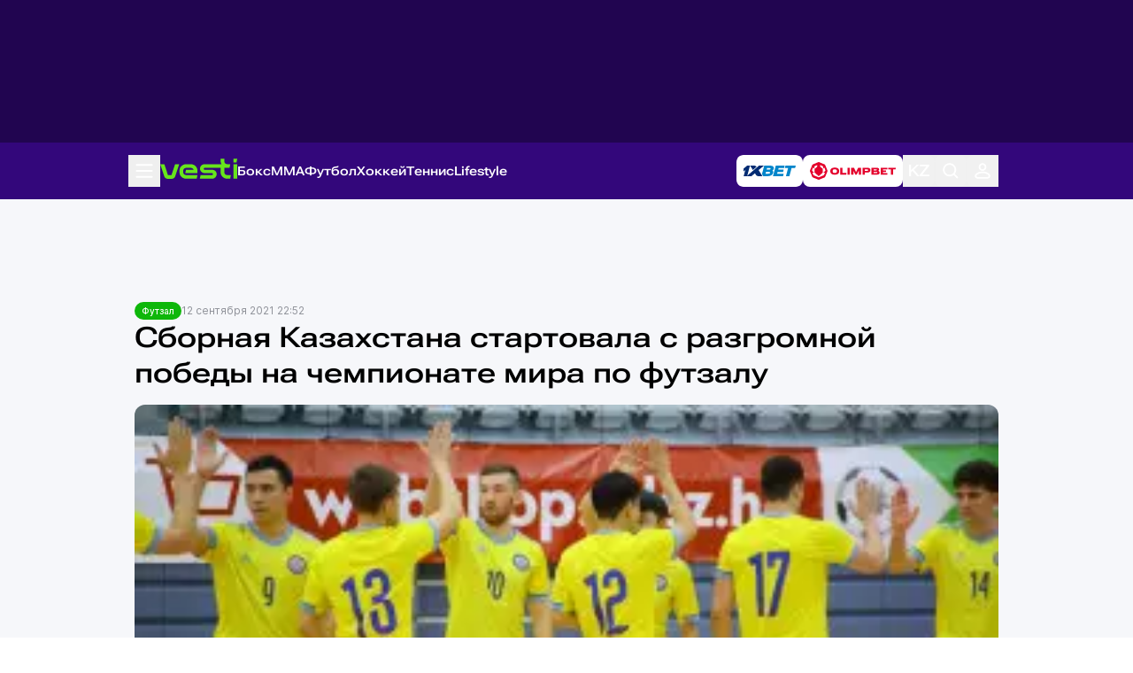

--- FILE ---
content_type: text/html; charset=UTF-8
request_url: https://vesti.kz/mini/sbornaya-kazahstana-startovala-razgromnoy-pobedyi-300859/amp
body_size: 19409
content:
<!DOCTYPE html>
<html amp="" lang="ru">
<head>
    <meta charset="utf-8">

    
    <link rel="preconnect" href="https://cdn.ampproject.org" />
    <link rel="dns-prefetch" href="https://cdn.ampproject.org" />
                        <link rel="preload" as="image" href="/userdata/news/2021/news_300859/crop_amp/photo_166903.jpg.webp"
                  imagesrcset="/userdata/news/2021/news_300859/crop_b/photo_166903.jpg.webp 400w, /userdata/news/2021/news_300859/crop_amp/photo_166903.jpg.webp 800w, /userdata/news/2021/news_300859/crop_amp/photo_166903.jpg.webp 1600w"
                  imagesizes="50vw"/>
        
    
    <link rel="preload" as="script" href="https://cdn.ampproject.org/v0.js">
    <link rel="preload" as="script" href="https://cdn.ampproject.org/v0/amp-iframe-0.1.js">
    <link rel="preload" as="script" href="https://cdn.ampproject.org/v0/amp-analytics-0.1.js">
    <link rel="preload" as="script" href="https://cdn.ampproject.org/v0/amp-social-share-0.1.js">
    <link rel="preload" as="script" href="https://cdn.ampproject.org/v0/amp-instagram-0.1.js">
    <link rel="preload" as="script" href="https://cdn.ampproject.org/v0/amp-twitter-0.1.js">
    <link rel="preload" as="script" href="https://cdn.ampproject.org/v0/amp-facebook-0.1.js">
    <link rel="preload" as="script" href="https://cdn.ampproject.org/v0/amp-youtube-0.1.js">
    <link rel="preload" as="script" href="https://cdn.ampproject.org/v0/amp-script-0.1.js">
    <link rel="preload" as="script" href="https://cdn.ampproject.org/v0/amp-ad-0.1.js">
    <link rel="preload" as="script" href="https://cdn.ampproject.org/v0/amp-app-banner-0.1.js">


    <meta name="apple-itunes-app" content="app-id=875149403">
    <meta name="al:ios:app_store_id" content="875149403">
    <meta name="al:ios:app_name" content="Vesti Спортивный Портал Казахстана">
    <meta name="al:android:package" content="kz.vesti">
    <meta name="al:android:app_name" content="Vesti Спортивный Портал Казахстана">
    <link href="/manifest.json" rel="manifest">

    <script async src="https://cdn.ampproject.org/v0.js"></script>
    <script async custom-element="amp-iframe" src="https://cdn.ampproject.org/v0/amp-iframe-0.1.js"></script>
    <script async custom-element="amp-analytics" src="https://cdn.ampproject.org/v0/amp-analytics-0.1.js"></script>
    <script async custom-element="amp-social-share" src="https://cdn.ampproject.org/v0/amp-social-share-0.1.js"></script>
    <script async custom-element="amp-instagram" src="https://cdn.ampproject.org/v0/amp-instagram-0.1.js"></script>
    <script async custom-element="amp-twitter" src="https://cdn.ampproject.org/v0/amp-twitter-0.1.js"></script>
    <script async custom-element="amp-facebook" src="https://cdn.ampproject.org/v0/amp-facebook-0.1.js"></script>
    <script async custom-element="amp-youtube" src="https://cdn.ampproject.org/v0/amp-youtube-0.1.js"></script>

    <script async custom-element="amp-vimeo" src="https://cdn.ampproject.org/v0/amp-vimeo-0.1.js"></script>
    <script async custom-element="amp-script" src="https://cdn.ampproject.org/v0/amp-script-0.1.js"></script>
    <script async custom-element="amp-ad" src="https://cdn.ampproject.org/v0/amp-ad-0.1.js"></script>
    <script async custom-element="amp-app-banner" src="https://cdn.ampproject.org/v0/amp-app-banner-0.1.js"></script>
    <script async custom-element="amp-carousel" src="https://cdn.ampproject.org/v0/amp-carousel-0.1.js"></script>
    <script async custom-element="amp-bind" src="https://cdn.ampproject.org/v0/amp-bind-0.1.js"></script>

    
    <meta name="amp-script-src" content="sha384-2r5BXZxNYtgWI6LIKAqfwVG6wauvfZpwxVH-5iyrQjSwPQs7SgUOtIyxe-G0t2c9"/>

                        <title>Сборная Казахстана стартовала с разгромной победы на чемпионате мира по футзалу | Спортивный портал Vesti.kz</title>
                            <meta name="Keywords" content="Футзал,Сборная,Казахстана,стартовала,с,разгромной,победы,на,чемпионате,мира,по,футзалу"/>
                            <meta name="Description" content="Сборная Казахстана одержала победу над Коста-Рикой в стартовом матче чемпионата мира по футзалу, сообщает корреспондент Vesti.kz."/>
        
                                        
    <meta name="viewport" content="width=device-width,minimum-scale=1,initial-scale=1">

    <style amp-custom>
        /*! tailwindcss v3.4.11 | MIT License | https://tailwindcss.com*/*,:after,:before{box-sizing:border-box;border:0 solid #e5e7eb}:after,:before{--tw-content:""}:host,html{line-height:1.5;-webkit-text-size-adjust:100%;-moz-tab-size:4;-o-tab-size:4;tab-size:4;font-family:ui-sans-serif,system-ui,sans-serif;font-feature-settings:normal;font-variation-settings:normal;-webkit-tap-highlight-color:transparent}body{margin:0;line-height:inherit}hr{height:0;color:inherit;border-top-width:1px}abbr:where([title]){-webkit-text-decoration:underline dotted;text-decoration:underline dotted}h1,h2,h3,h4,h5,h6{font-size:inherit;font-weight:inherit}a{color:inherit;text-decoration:inherit}b,strong{font-weight:bolder}code,kbd,pre,samp{font-family:ui-monospace,SFMono-Regular,Menlo,Monaco,Consolas,Liberation Mono,Courier New,monospace;font-feature-settings:normal;font-variation-settings:normal;font-size:1em}small{font-size:80%}sub,sup{font-size:75%;line-height:0;position:relative;vertical-align:baseline}sub{bottom:-.25em}sup{top:-.5em}table{text-indent:0;border-color:inherit;border-collapse:collapse}button,input,optgroup,select,textarea{font-family:inherit;font-feature-settings:inherit;font-variation-settings:inherit;font-size:100%;font-weight:inherit;line-height:inherit;letter-spacing:inherit;color:inherit;margin:0;padding:0}button,select{text-transform:none}button,input:where([type=button]),input:where([type=reset]),input:where([type=submit]){-webkit-appearance:button;background-color:transparent;background-image:none}:-moz-focusring{outline:auto}:-moz-ui-invalid{box-shadow:none}progress{vertical-align:baseline}::-webkit-inner-spin-button,::-webkit-outer-spin-button{height:auto}[type=search]{-webkit-appearance:textfield;outline-offset:-2px}::-webkit-search-decoration{-webkit-appearance:none}::-webkit-file-upload-button{-webkit-appearance:button;font:inherit}summary{display:list-item}blockquote,dd,dl,figure,h1,h2,h3,h4,h5,h6,hr,p,pre{margin:0}fieldset{margin:0}fieldset,legend{padding:0}menu,ol,ul{list-style:none;margin:0;padding:0}dialog{padding:0}textarea{resize:vertical}input::-webkit-input-placeholder,textarea::-webkit-input-placeholder{opacity:1;color:#9ca3af}input::-moz-placeholder,textarea::-moz-placeholder{opacity:1;color:#9ca3af}input::-ms-input-placeholder,textarea::-ms-input-placeholder{opacity:1;color:#9ca3af}input::placeholder,textarea::placeholder{opacity:1;color:#9ca3af}[role=button],button{cursor:pointer}:disabled{cursor:default}audio,canvas,embed,iframe,img,object,svg,video{display:block;vertical-align:middle}img,video{max-width:100%;height:auto}[hidden]{display:none}@font-face{font-family:Inter;src:local("Inter"),url(/vesti_new/Inter-Regular.woff2);font-weight:400;font-display:swap}@font-face{font-family:Inter;src:local("Inter Medium"),url(/vesti_new/Inter-Medium.woff2);font-weight:500;font-display:swap}@font-face{font-family:Inter;src:local("Inter Bold"),url(/vesti_new/Inter-Bold.woff2);font-weight:700;font-display:swap}@font-face{font-family:Inter;src:local("Inter SemiBold"),url(/vesti_new/Inter-SemiBold.woff2);font-weight:600;font-display:swap}@font-face{font-family:Roboto Flex;src:url(/vesti_new/RobotoFlex.woff2) format("woff2-variations");src:url(/vesti_new/RobotoFlex.woff2) format("woff2") tech("variations");font-style:normal;font-weight:600;font-display:swap;font-stretch:151%;unicode-range:u+0301,u+0400-045f,u+0490-0491,u+04b0-04b1,u+2116}@font-face{font-family:Roboto Flex;src:url(/vesti_new/RobotoFlex-Regular.woff2) format("woff2-variations");src:url(/vesti_new/RobotoFlex-Regular.woff2) format("woff2") tech("variations");font-style:normal;font-weight:600;font-display:swap;font-stretch:151%;unicode-range:u+00??,u+0131,u+0152-0153,u+02bb-02bc,u+02c6,u+02da,u+02dc,u+0304,u+0308,u+0329,u+2000-206f,u+2074,u+20ac,u+2122,u+2191,u+2193,u+2212,u+2215,u+feff,u+fffd}@font-face{font-family:Roboto;src:url(/vesti_new/roboto/Roboto-Thin.ttf);font-weight:100}@font-face{font-family:Roboto;src:url(/vesti_new/roboto/Roboto-Light.ttf);font-weight:300}@font-face{font-family:Roboto;src:url(/vesti_new/roboto/Roboto-Regular.ttf);font-weight:400}@font-face{font-family:Roboto;src:url(/vesti_new/roboto/Roboto-Medium.ttf);font-weight:500}@font-face{font-family:Roboto;src:url(/vesti_new/roboto/Roboto-Bold.ttf);font-weight:700}@font-face{font-family:Roboto;src:url(/vesti_new/roboto/Roboto-Black.ttf);font-weight:900}*,:after,:before{--tw-border-spacing-x:0;--tw-border-spacing-y:0;--tw-translate-x:0;--tw-translate-y:0;--tw-rotate:0;--tw-skew-x:0;--tw-skew-y:0;--tw-scale-x:1;--tw-scale-y:1;--tw-pan-x: ;--tw-pan-y: ;--tw-pinch-zoom: ;--tw-scroll-snap-strictness:proximity;--tw-gradient-from-position: ;--tw-gradient-via-position: ;--tw-gradient-to-position: ;--tw-ordinal: ;--tw-slashed-zero: ;--tw-numeric-figure: ;--tw-numeric-spacing: ;--tw-numeric-fraction: ;--tw-ring-inset: ;--tw-ring-offset-width:0px;--tw-ring-offset-color:#fff;--tw-ring-color:rgb(59 130 246/0.5);--tw-ring-offset-shadow:0 0 #0000;--tw-ring-shadow:0 0 #0000;--tw-shadow:0 0 #0000;--tw-shadow-colored:0 0 #0000;--tw-blur: ;--tw-brightness: ;--tw-contrast: ;--tw-grayscale: ;--tw-hue-rotate: ;--tw-invert: ;--tw-saturate: ;--tw-sepia: ;--tw-drop-shadow: ;--tw-backdrop-blur: ;--tw-backdrop-brightness: ;--tw-backdrop-contrast: ;--tw-backdrop-grayscale: ;--tw-backdrop-hue-rotate: ;--tw-backdrop-invert: ;--tw-backdrop-opacity: ;--tw-backdrop-saturate: ;--tw-backdrop-sepia: ;--tw-contain-size: ;--tw-contain-layout: ;--tw-contain-paint: ;--tw-contain-style: }::-webkit-backdrop{--tw-border-spacing-x:0;--tw-border-spacing-y:0;--tw-translate-x:0;--tw-translate-y:0;--tw-rotate:0;--tw-skew-x:0;--tw-skew-y:0;--tw-scale-x:1;--tw-scale-y:1;--tw-pan-x: ;--tw-pan-y: ;--tw-pinch-zoom: ;--tw-scroll-snap-strictness:proximity;--tw-gradient-from-position: ;--tw-gradient-via-position: ;--tw-gradient-to-position: ;--tw-ordinal: ;--tw-slashed-zero: ;--tw-numeric-figure: ;--tw-numeric-spacing: ;--tw-numeric-fraction: ;--tw-ring-inset: ;--tw-ring-offset-width:0px;--tw-ring-offset-color:#fff;--tw-ring-color:rgb(59 130 246/0.5);--tw-ring-offset-shadow:0 0 #0000;--tw-ring-shadow:0 0 #0000;--tw-shadow:0 0 #0000;--tw-shadow-colored:0 0 #0000;--tw-blur: ;--tw-brightness: ;--tw-contrast: ;--tw-grayscale: ;--tw-hue-rotate: ;--tw-invert: ;--tw-saturate: ;--tw-sepia: ;--tw-drop-shadow: ;--tw-backdrop-blur: ;--tw-backdrop-brightness: ;--tw-backdrop-contrast: ;--tw-backdrop-grayscale: ;--tw-backdrop-hue-rotate: ;--tw-backdrop-invert: ;--tw-backdrop-opacity: ;--tw-backdrop-saturate: ;--tw-backdrop-sepia: ;--tw-contain-size: ;--tw-contain-layout: ;--tw-contain-paint: ;--tw-contain-style: }::backdrop{--tw-border-spacing-x:0;--tw-border-spacing-y:0;--tw-translate-x:0;--tw-translate-y:0;--tw-rotate:0;--tw-skew-x:0;--tw-skew-y:0;--tw-scale-x:1;--tw-scale-y:1;--tw-pan-x: ;--tw-pan-y: ;--tw-pinch-zoom: ;--tw-scroll-snap-strictness:proximity;--tw-gradient-from-position: ;--tw-gradient-via-position: ;--tw-gradient-to-position: ;--tw-ordinal: ;--tw-slashed-zero: ;--tw-numeric-figure: ;--tw-numeric-spacing: ;--tw-numeric-fraction: ;--tw-ring-inset: ;--tw-ring-offset-width:0px;--tw-ring-offset-color:#fff;--tw-ring-color:rgb(59 130 246/0.5);--tw-ring-offset-shadow:0 0 #0000;--tw-ring-shadow:0 0 #0000;--tw-shadow:0 0 #0000;--tw-shadow-colored:0 0 #0000;--tw-blur: ;--tw-brightness: ;--tw-contrast: ;--tw-grayscale: ;--tw-hue-rotate: ;--tw-invert: ;--tw-saturate: ;--tw-sepia: ;--tw-drop-shadow: ;--tw-backdrop-blur: ;--tw-backdrop-brightness: ;--tw-backdrop-contrast: ;--tw-backdrop-grayscale: ;--tw-backdrop-hue-rotate: ;--tw-backdrop-invert: ;--tw-backdrop-opacity: ;--tw-backdrop-saturate: ;--tw-backdrop-sepia: ;--tw-contain-size: ;--tw-contain-layout: ;--tw-contain-paint: ;--tw-contain-style: }.container{width:100%}@media (min-width:640px){.container{max-width:640px}}@media (min-width:768px){.container{max-width:768px}}@media (min-width:1008px){.container{max-width:1008px}}@media (min-width:1024px){.container{max-width:1024px}}@media (min-width:1280px){.container{max-width:1280px}}@media (min-width:1440px){.container{max-width:1440px}}@media (min-width:1536px){.container{max-width:1536px}}@media (min-width:1600px){.container{max-width:1600px}}@media (min-width:1920px){.container{max-width:1920px}}.vt-article-content{display:-ms-flexbox;display:flex;-ms-flex-direction:column;flex-direction:column;gap:16px;font-family:Inter;font-size:16px;font-weight:400;line-height:24px}.vt-article-content p:first-child{font-family:Roboto Flex;font-size:16px;font-weight:600;line-height:20px}.vt-article-content a{color:#33077b}.vt-article-content .vst-continuation{padding:16px;box-shadow:0 3px 12px 0 #D6DCE780;background:#FFFFFF14;border-radius:16px;display:grid;-ms-flex-direction:column;flex-direction:column;gap:8px}.vt-article-content .vst-continuation .vst-continuation-title{font-family:Roboto Flex;font-size:16px;font-weight:600;line-height:19px;color:#33077b}.vt-article-content .vst-continuation .vst-continuation-list{display:-ms-flexbox;display:flex;-ms-flex-direction:column;flex-direction:column;gap:12px}.vt-article-content .vst-continuation .vst-continuation-list .item{display:-ms-flexbox;display:flex;gap:8px}.vt-article-content .vst-continuation .vst-continuation-list .item .vst-number{color:#33077b}.vt-article-content .vst-continuation .vst-continuation-list .item .item_inner{display:-ms-flexbox;display:flex;-ms-flex-direction:column;flex-direction:column;gap:4px}.vt-article-content .vst-continuation .vst-continuation-list .item .item_inner .main-news_top_item_meta{font-family:Roboto;font-size:12px;font-weight:400;line-height:16px;color:#292D3980}.vt-article-content .vst-continuation .vst-continuation-list .item .item_inner .main-news_top_item_meta .content_item_meta_indicators{display:none}@media (min-width:1008px){.vt-article-content p:first-child{font-size:20px;line-height:28px}}.visible{visibility:visible}.collapse{visibility:collapse}.static{position:static}.fixed{position:fixed}.absolute{position:absolute}.relative{position:relative}.sticky{position:sticky}.left-0{left:0}.top-0{top:0}.z-10{z-index:1}.z-30{z-index:2}.col-span-2{grid-column:span 2/span 2}.col-start-1{grid-column-start:1}.col-end-2{grid-column-end:2}.col-end-3{grid-column-end:3}.row-start-1{grid-row-start:1}.row-start-2{grid-row-start:2}.row-start-3{grid-row-start:3}.row-end-2{grid-row-end:2}.row-end-3{grid-row-end:3}.row-end-4{grid-row-end:4}.m-0{margin:0}.m-\[16px\]{margin:16px}.mx-auto{margin-left:auto;margin-right:auto}.mb-0{margin-bottom:0}.block{display:block}.inline-block{display:inline-block}.inline{display:inline}.flex{display:-ms-flexbox;display:flex}.table{display:table}.grid{display:grid}.hidden{display:none}.aspect-\[37\/21\]{aspect-ratio:37/21}.aspect-\[41\/23\]{aspect-ratio:41/23}.h-\[100vh\]{height:100vh}.h-\[1px\]{height:1px}.h-\[22px\]{height:22px}.h-\[24px\]{height:24px}.h-\[32px\]{height:32px}.h-\[40px\]{height:40px}.h-\[66px\]{height:66px}.h-\[min-content\]{height:-moz-min-content;height:min-content}.h-full{height:100%}.min-h-\[161px\]{min-height:161px}.min-h-\[317px\]{min-height:317px}.w-\[100vw\]{width:100vw}.w-\[110px\]{width:110px}.w-\[24px\]{width:24px}.w-\[84px\]{width:84px}.w-\[87px\]{width:87px}.w-\[min-content\]{width:-moz-min-content;width:min-content}.w-full{width:100%}.max-w-\[1008px\]{max-width:1008px}.shrink-0{-ms-flex-negative:0;flex-shrink:0}.flex-grow,.grow{-ms-flex-positive:1;flex-grow:1}.border-collapse{border-collapse:collapse}.transform{transform:translate(var(--tw-translate-x),var(--tw-translate-y)) rotate(var(--tw-rotate)) skewX(var(--tw-skew-x)) skewY(var(--tw-skew-y)) scaleX(var(--tw-scale-x)) scaleY(var(--tw-scale-y))}.resize{resize:both}.grid-cols-1{grid-template-columns:repeat(1,minmax(0,1fr))}.grid-cols-2{grid-template-columns:repeat(2,minmax(0,1fr))}.grid-cols-\[118px_1fr\]{grid-template-columns:118px 1fr}.grid-cols-\[1fr_328px\]{grid-template-columns:1fr 328px}.grid-rows-\[1fr_min-content\]{grid-template-rows:1fr -webkit-min-content;grid-template-rows:1fr min-content}.flex-col{-ms-flex-direction:column;flex-direction:column}.flex-wrap{-ms-flex-wrap:wrap;flex-wrap:wrap}.flex-nowrap{-ms-flex-wrap:nowrap;flex-wrap:nowrap}.items-center{-ms-flex-align:center;align-items:center}.justify-center{-ms-flex-pack:center;justify-content:center}.justify-between{-ms-flex-pack:justify;justify-content:space-between}.gap-\[12px\]{gap:12px}.gap-\[15px\]{gap:15px}.gap-\[16px\]{gap:16px}.gap-\[24px\]{gap:24px}.gap-\[4px\]{gap:4px}.gap-\[8px\]{gap:8px}.gap-x-\[16px\]{column-gap:16px}.gap-y-\[24px\]{row-gap:24px}.self-end{-ms-flex-item-align:end;align-self:flex-end}.overflow-auto{overflow:auto}.overflow-hidden{overflow:hidden}.overflow-scroll{overflow:scroll}.overflow-y-scroll{overflow-y:scroll}.text-nowrap{text-wrap:nowrap}.rounded-\[12px\]{border-radius:12px}.rounded-\[16px\]{border-radius:16px}.rounded-\[4px\]{border-radius:4px}.rounded-full{border-radius:9999px}.rounded-tl-\[16px\]{border-top-left-radius:16px}.rounded-tr-\[16px\]{border-top-right-radius:16px}.border{border-width:1px}.border-b{border-bottom-width:1px}.bg-\[\#00000040\]{background-color:#00000040}.bg-\[\#0EB70A\]{--tw-bg-opacity:1;background-color:rgb(14 183 10/var(--tw-bg-opacity))}.bg-\[\#210550\]{--tw-bg-opacity:1;background-color:rgb(33 5 80/var(--tw-bg-opacity))}.bg-\[\#33077B\]{--tw-bg-opacity:1;background-color:rgb(51 7 123/var(--tw-bg-opacity))}.bg-\[\#F4F6FA\]{--tw-bg-opacity:1;background-color:rgb(244 246 250/var(--tw-bg-opacity))}.bg-\[\#F6F7FA\]{--tw-bg-opacity:1;background-color:rgb(246 247 250/var(--tw-bg-opacity))}.bg-\[\#FFFFFF1A\]{background-color:#FFFFFF1A}.bg-white{--tw-bg-opacity:1;background-color:rgb(255 255 255/var(--tw-bg-opacity))}.object-contain{-o-object-fit:contain;object-fit:contain}.object-cover{-o-object-fit:cover;object-fit:cover}.p-0{padding:0}.p-\[16px\]{padding:16px}.p-\[24px\]{padding:24px}.p-\[8px\]{padding:8px}.px-\[12px\]{padding-left:12px;padding-right:12px}.px-\[16px\]{padding-left:16px;padding-right:16px}.px-\[26px\]{padding-left:26px;padding-right:26px}.px-\[32px\]{padding-left:32px;padding-right:32px}.px-\[8px\]{padding-left:8px;padding-right:8px}.py-\[12px\]{padding-top:12px;padding-bottom:12px}.py-\[14px\]{padding-top:14px;padding-bottom:14px}.py-\[16px\]{padding-top:16px;padding-bottom:16px}.py-\[24px\]{padding-top:24px;padding-bottom:24px}.py-\[4px\]{padding-top:4px;padding-bottom:4px}.py-\[8px\]{padding-top:8px;padding-bottom:8px}.pb-\[12px\]{padding-bottom:12px}.pb-\[16px\]{padding-bottom:16px}.pb-\[24px\]{padding-bottom:24px}.pb-\[8px\]{padding-bottom:8px}.pl-\[9px\]{padding-left:9px}.pr-\[16px\]{padding-right:16px}.pt-\[16px\]{padding-top:16px}.pt-\[36px\]{padding-top:36px}.text-center{text-align:center}.align-baseline{vertical-align:baseline}.font-vtInter{font-family:Inter}.font-vtRoboto{font-family:Roboto}.font-vtRobotoFlex{font-family:Roboto Flex}.text-\[10px\]{font-size:10px}.text-\[12px\]{font-size:12px}.text-\[14px\]{font-size:14px}.text-\[16px\]{font-size:16px}.text-\[18px\]{font-size:18px}.text-\[22px\]{font-size:22px}.font-\[400\]{font-weight:400}.font-\[500\]{font-weight:500}.font-\[600\]{font-weight:600}.font-\[700\]{font-weight:700}.uppercase{text-transform:uppercase}.leading-\[12px\]{line-height:12px}.leading-\[16px\]{line-height:16px}.leading-\[20px\]{line-height:20px}.leading-\[22px\]{line-height:22px}.leading-\[26px\]{line-height:26px}.tracking-\[-1\%\]{letter-spacing:-1%}.text-\[\#010D1D80\]{color:#010D1D80}.text-\[\#292D3980\]{color:#292D3980}.text-\[\#292D39B2\]{color:#292D39B2}.text-\[\#33077B\]{--tw-text-opacity:1;color:rgb(51 7 123/var(--tw-text-opacity))}.text-white{--tw-text-opacity:1;color:rgb(255 255 255/var(--tw-text-opacity))}.underline{-webkit-text-decoration-line:underline;text-decoration-line:underline}.opacity-70{opacity:.7}.opacity-\[\.50\]{opacity:.5}.opacity-\[\.70\]{opacity:.7}.outline{outline-style:solid}.blur{--tw-blur:blur(8px)}.blur,.grayscale{filter:var(--tw-blur) var(--tw-brightness) var(--tw-contrast) var(--tw-grayscale) var(--tw-hue-rotate) var(--tw-invert) var(--tw-saturate) var(--tw-sepia) var(--tw-drop-shadow)}.grayscale{--tw-grayscale:grayscale(100%)}.filter{filter:var(--tw-blur) var(--tw-brightness) var(--tw-contrast) var(--tw-grayscale) var(--tw-hue-rotate) var(--tw-invert) var(--tw-saturate) var(--tw-sepia) var(--tw-drop-shadow)}.transition{transition-property:color,background-color,border-color,text-decoration-color,fill,stroke,opacity,box-shadow,transform,filter,backdrop-filter;transition-property:color,background-color,border-color,text-decoration-color,fill,stroke,opacity,box-shadow,transform,filter,backdrop-filter,-webkit-text-decoration-color,-webkit-backdrop-filter;transition-timing-function:cubic-bezier(.4,0,.2,1);transition-duration:.15s}.vt-scroll-hidden{scrollbar-width:none}.vt-scroll-hidden::-webkit-scrollbar{display:none}@media (min-width:1008px){.bp1008\:absolute{position:absolute}.bp1008\:relative{position:relative}.bp1008\:top-full{top:100%}.bp1008\:col-span-2{grid-column:span 2/span 2}.bp1008\:col-span-3{grid-column:span 3/span 3}.bp1008\:col-start-1{grid-column-start:1}.bp1008\:col-start-2{grid-column-start:2}.bp1008\:col-end-2{grid-column-end:2}.bp1008\:col-end-3{grid-column-end:3}.bp1008\:row-start-1{grid-row-start:1}.bp1008\:row-start-2{grid-row-start:2}.bp1008\:row-start-3{grid-row-start:3}.bp1008\:row-start-4{grid-row-start:4}.bp1008\:row-end-4{grid-row-end:4}.bp1008\:row-end-5{grid-row-end:5}.bp1008\:m-0{margin:0}.bp1008\:m-auto{margin:auto}.bp1008\:mx-auto{margin-left:auto;margin-right:auto}.bp1008\:mb-\[12px\]{margin-bottom:12px}.bp1008\:mt-\[16px\]{margin-top:16px}.bp1008\:block{display:block}.bp1008\:flex{display:-ms-flexbox;display:flex}.bp1008\:grid{display:grid}.bp1008\:hidden{display:none}.bp1008\:aspect-\[37\/21\]{aspect-ratio:37/21}.bp1008\:h-\[126px\]{height:126px}.bp1008\:h-auto{height:auto}.bp1008\:max-h-\[1000px\]{max-height:1000px}.bp1008\:min-h-full{min-height:100%}.bp1008\:w-\[500px\]{width:500px}.bp1008\:w-full{width:100%}.bp1008\:max-w-\[1008px\]{max-width:1008px}.bp1008\:grid-cols-1{grid-template-columns:repeat(1,minmax(0,1fr))}.bp1008\:grid-cols-2{grid-template-columns:repeat(2,minmax(0,1fr))}.bp1008\:grid-cols-3{grid-template-columns:repeat(3,minmax(0,1fr))}.bp1008\:grid-cols-\[1fr_222px\]{grid-template-columns:1fr 222px}.bp1008\:grid-cols-\[1fr_468px_1fr\]{grid-template-columns:1fr 468px 1fr}.bp1008\:grid-cols-\[222px_1fr\]{grid-template-columns:222px 1fr}.bp1008\:grid-cols-\[306px_1fr\]{grid-template-columns:306px 1fr}.bp1008\:grid-cols-\[repeat\(5\2c min-content\)\]{grid-template-columns:repeat(5,-webkit-min-content);grid-template-columns:repeat(5,min-content)}.bp1008\:grid-cols-subgrid{grid-template-columns:subgrid}.bp1008\:grid-rows-\[min-content\]{grid-template-rows:-webkit-min-content;grid-template-rows:min-content}.bp1008\:grid-rows-\[repeat\(3\2c min-content\)\]{grid-template-rows:repeat(3,-webkit-min-content);grid-template-rows:repeat(3,min-content)}.bp1008\:flex-row{-ms-flex-direction:row;flex-direction:row}.bp1008\:flex-row-reverse{-ms-flex-direction:row-reverse;flex-direction:row-reverse}.bp1008\:flex-col{-ms-flex-direction:column;flex-direction:column}.bp1008\:flex-wrap{-ms-flex-wrap:wrap;flex-wrap:wrap}.bp1008\:justify-center{-ms-flex-pack:center;justify-content:center}.bp1008\:gap-\[12px\]{gap:12px}.bp1008\:gap-\[16px\]{gap:16px}.bp1008\:gap-\[24px\]{gap:24px}.bp1008\:gap-x-\[24px\]{column-gap:24px}.bp1008\:gap-y-\[16px\]{row-gap:16px}.bp1008\:overflow-y-auto{overflow-y:auto}.bp1008\:overflow-y-scroll{overflow-y:scroll}.bp1008\:text-nowrap{text-wrap:nowrap}.bp1008\:rounded-\[12px\]{border-radius:12px}.bp1008\:rounded-\[16px\]{border-radius:16px}.bp1008\:rounded-none{border-radius:0}.bp1008\:border-b{border-bottom-width:1px}.bp1008\:p-0{padding:0}.bp1008\:p-\[24px\]{padding:24px}.bp1008\:p-\[8px\]{padding:8px}.bp1008\:px-0{padding-left:0;padding-right:0}.bp1008\:px-\[24px\]{padding-left:24px;padding-right:24px}.bp1008\:py-0{padding-top:0;padding-bottom:0}.bp1008\:py-\[16px\]{padding-top:16px;padding-bottom:16px}.bp1008\:py-\[24px\]{padding-top:24px}.bp1008\:pb-\[24px\],.bp1008\:py-\[24px\]{padding-bottom:24px}.bp1008\:pt-\[20px\]{padding-top:20px}.bp1008\:pt-\[24px\]{padding-top:24px}.bp1008\:text-\[12px\]{font-size:12px}.bp1008\:text-\[32px\]{font-size:32px}.bp1008\:font-\[500\]{font-weight:500}.bp1008\:leading-\[40px\]{line-height:40px}.bp1008\:opacity-100{opacity:1}}.\[\&\>\*\]\:flex-grow>*{-ms-flex-positive:1;flex-grow:1}.\[\&\>\*\]\:rounded-\[12px\]>*{border-radius:12px}.\[\&\>\*\]\:py-\[12px\]>*{padding-top:12px;padding-bottom:12px}.\[\&\>\.active\]\:bg-\[\#67E51B\]>.active{--tw-bg-opacity:1;background-color:rgb(103 229 27/var(--tw-bg-opacity))}.\[\&\>\.active\]\:text-black>.active{--tw-text-opacity:1;color:rgb(0 0 0/var(--tw-text-opacity))}.\[\&\>\.vt-bookmaker\]\:hidden>.vt-bookmaker,.\[\&\>\.vt-other\]\:hidden>.vt-other,.\[\&\>li\:nth-child\(n\+5\)\]\:hidden>li:nth-child(n+5){display:none}.\[\&_a\>img\]\:inline-block a>img{display:inline-block}.\[\&_ul\]\:flex ul{display:-ms-flexbox;display:flex}.\[\&_ul\]\:hidden ul{display:none}.\[\&_ul\]\:flex-col ul{-ms-flex-direction:column;flex-direction:column}.\[\&_ul\]\:gap-\[8px\] ul{gap:8px}@media (min-width:1008px){.bp1008\:\[\&_ul\]\:block ul{display:block}}        .profile-container{border-radius:0 0 16px 16px;background:url(/vesti_new/img/profile-background.jpg);background-repeat:no-repeat;background-color:#fff}.profile-container .content{-webkit-box-align:start;-ms-flex-align:start;align-items:flex-start;margin:136px 0 56px}.profile-container .content_main,.profile-container .content_sidebar{padding:24px;border-radius:16px;-webkit-box-sizing:border-box;box-sizing:border-box;background:#fff}.profile-container .content_main{-webkit-box-shadow:0 3px 12px 0 #D6DCE780;box-shadow:0 3px 12px 0 #D6DCE780}.profile-container .profile-warning{margin:0 0 24px;font-family:Inter SemiBold;font-size:14px;line-height:20px}.profile-container .profile-warning a{color:#f90}.profile-container .profile-body{display:-webkit-box;display:-ms-flexbox;display:flex}.profile-container .profile-ava{width:120px;height:120px;margin:0 12px 0 0;border-radius:16px;overflow:hidden}.profile-container .profile-ava img{width:100%}.profile-container .profile-title{margin:0 0 8px;color:#67e51b}.profile-container .profile-status{padding:4px 12px;border-radius:16px;color:#000;background:#67e51b;font-family:Inter SemiBold;font-size:12px;line-height:16px}.profile-container .profile-name{margin:0 0 8px;color:#33077b;font-size:32px;line-height:40px}.profile-container .profile-login{margin:0 0 12px;font-family:Inter Bold;font-weight:100;font-size:16px;line-height:24px}.profile-container .profile-other{display:-webkit-box;display:-ms-flexbox;display:flex;margin:24px 0 0}.profile-container .profile-other div{display:-webkit-box;display:-ms-flexbox;display:flex;-webkit-box-orient:vertical;-webkit-box-direction:normal;-ms-flex-direction:column;flex-direction:column;margin:0 24px;font-family:Inter SemiBold;font-size:14px;line-height:20px}.profile-container .profile-other div span{margin:0 0 4px;color:#94969c;font-family:Inter;font-size:10px;line-height:12px;text-transform:uppercase}.profile-container .profile-other div.profile-place{margin:0 24px 0 0}.profile-container .profile-menu{display:block;list-style-type:none}.profile-container .profile-menu .profile-menu-header{margin:0 0 24px;color:#33077b;font-family:Roboto Flex;font-weight:600;font-size:18px;line-height:22px}.profile-container .profile-menu li{margin:0 0 16px;font-family:Inter Bold;font-size:16px;line-height:24px}.profile-container .profile-menu li.logout a{color:#ff5757}.profile-container .profile_sidebar{border:1px solid #292d391a}.profile-container .attention_b{display:block;margin:8px 0 0;color:#94969c}.profile-container .profile-ava-edit{width:160px;height:160px;margin:0 auto 24px;border-radius:20px;overflow:hidden}.profile-container .profile-ava-edit img{width:100%}.profile-container .upload-container{margin:0 0 24px;padding:30px;border:1px dashed #d9d9d9;border-radius:16px}.profile-container .message_load{text-align:center}.profile-container .message_load p{margin:12px 0}.profile-container .message_load #upload-avatar::file-selector-button{padding:8px 12px;border:0;border-radius:8px;background:#67e51b;font-family:Inter SemiBold;font-size:12px;line-height:16px}.profile-container .profile-gender{display:-webkit-box;display:-ms-flexbox;display:flex;margin:0 0 24px}.profile-container .profile-gender .row{margin:0 16px 0 0}.profile-container form .profile-grid label{margin:0 0 4px;font-family:Inter Bold;font-size:14px;line-height:20px}.profile-container form .profile-grid input,.profile-container form .profile-grid textarea{padding:16px 12px;border:1px solid #eaeaeb;border-radius:16px;font-size:16px;line-height:24px}.profile-container form .profile-grid .profile-row-button{padding:12px;border-radius:16px;background:#67e51b;font-family:Inter Bold;font-size:16px;line-height:24px;text-align:center;cursor:pointer}.profile-container form .profile-grid .profile-row-button.cancel{background:#f4f6fa}.profile-container .profile-grid{display:-webkit-box;display:-ms-flexbox;display:flex;-ms-flex-wrap:wrap;flex-wrap:wrap;-webkit-box-pack:justify;-ms-flex-pack:justify;justify-content:space-between;margin:0 0 12px}.profile-container .profile-grid .profile-row{width:49%;display:-webkit-box;display:-ms-flexbox;display:flex;-webkit-box-orient:vertical;-webkit-box-direction:normal;-ms-flex-direction:column;flex-direction:column;margin:0 0 12px;-webkit-box-sizing:border-box;box-sizing:border-box}.profile-container .profile-grid .profile-about{width:100%}.profile-container .warning_a{margin:8px 0 0;color:#696c74;font-family:Inter;font-size:12px;line-height:16px}.profile-container .grid-1 .row{margin:0 0 24px;font-size:14px;line-height:20px}.container,.footer_bot.container{padding:0;border-radius:12px;overflow:hidden}@media screen and (max-width:640px){.profile-container{border-radius:0;background:url(/vesti_new/img/profile-background-mobile.jpg)}.profile-container h1{margin:0}.profile-container .content{margin:75vw 0 0;padding:0;border-radius:0}.profile-container .content_main{width:91.77vw;margin:-50vw 4.44vw 0;padding:6.66vw 4.44vw 2.22vw}.profile-container .profile-body{-webkit-box-orient:vertical;-webkit-box-direction:normal;-ms-flex-direction:column;flex-direction:column;-webkit-box-align:center;-ms-flex-align:center;align-items:center;text-align:center}.profile-container .profile-ava{width:44.44vw;height:44.44vw;margin:0 0 3.33vw}.profile-container .profile-name{margin:0}.profile-container .profile-login{margin:0 0 3.33vw}.profile-container .profile-other{-ms-flex-wrap:wrap;flex-wrap:wrap;margin:6.66vw 0 0;text-align:left}.profile-container .profile-other div,.profile-container .profile-other div.profile-place{min-width:45%;margin:0 0 4.44vw}.profile-container .profile-warning{margin:0 0 6.66vw}.profile-container .profile-grid{margin:0}.profile-container .profile-grid .profile-row{width:100%;margin:0 0 6.66vw}.profile-container .profile-grid .profile-row:has(input.profile-row-button){margin:0 0 2.22vw}.profile-container .profile_sidebar{width:91.77vw;margin:4.44vw;padding:6.66vw 4.44vw 2.22vw}.profile-container .profile-menu li{margin:0 0 4.44vw}}.visually-hidden{position:absolute;width:1px;height:1px;margin:-1px;border:0;padding:0;white-space:nowrap;-webkit-clip-path:inset(100%);clip-path:inset(100%);clip:rect(0 0 0 0);overflow:hidden}    </style>

    <style amp-boilerplate>
        body {
            -webkit-animation: -amp-start 8s steps(1, end) 0s 1 normal both;
            -moz-animation: -amp-start 8s steps(1, end) 0s 1 normal both;
            -ms-animation: -amp-start 8s steps(1, end) 0s 1 normal both;
            animation: -amp-start 8s steps(1, end) 0s 1 normal both
        }

        @-webkit-keyframes -amp-start {
            from {
                visibility: hidden
            }
            to {
                visibility: visible
            }
        }

        @-moz-keyframes -amp-start {
            from {
                visibility: hidden
            }
            to {
                visibility: visible
            }
        }

        @-ms-keyframes -amp-start {
            from {
                visibility: hidden
            }
            to {
                visibility: visible
            }
        }

        @-o-keyframes -amp-start {
            from {
                visibility: hidden
            }
            to {
                visibility: visible
            }
        }

        @keyframes  -amp-start {
            from {
                visibility: hidden
            }
            to {
                visibility: visible
            }
        }
    </style>

    <noscript>
        <style amp-boilerplate>
            body {
                -webkit-animation: none;
                -moz-animation: none;
                -ms-animation: none;
                animation: none
            }
        </style>
    </noscript>

            <link rel="canonical" href="https://vesti.kz/mini/sbornaya-kazahstana-startovala-razgromnoy-pobedyi-300859/"/>

        
            <script id="amp-views" type="text/plain" target="amp-script">
            const el = document.querySelector('div');
            const action = el.getAttribute('data-action');
            const type = el.getAttribute('data-type');
            const lang = el.getAttribute('data-lang');
            const id = el.getAttribute('data-id');

            if(action=='get'){
               var method = 'count';
            }else
                var method = 'inc';

            var xmlHttp = new XMLHttpRequest();

            xmlHttp.open('GET', 'https://counter.tengrinews.kz/'
            + method
            + '/vesti'
            + lang +'/'
            + type + '/'
            + id
            );


            xmlHttp.onreadystatechange = function () {

                if (xmlHttp.readyState === 4) {
                    var view_count = JSON.parse(xmlHttp.response);
                    document.body.textContent = view_count.results ? view_count.results : view_count.result;
                }
            };

            xmlHttp.send(null);

        </script>
    </head>
<body>
    <amp-state id="headerMenu">
        <script type="application/json">
        {
            "visible": "false"
        }
        </script>
    </amp-state>

    <amp-app-banner layout="nodisplay" id="button-install">
        <amp-img src="/icon-512x512.png" width="40" height="40" layout="fixed"></amp-img>
        <button class="install"  open-button>Установить приложение</button>
    </amp-app-banner>

    <header class="bg-[#33077B]">
    <div class="hidden bp1008:flex items-center justify-center min-h-[161px] bg-[#210550]">
        <amp-ad
                height="125"
                width="959"
                layout="fixed"
                type="adfox"
                data-owner-id="1472290"
                data-adfox-params='{
                    "pp": "dnhh",
                    "ps": "goxh",
                    "p2": "ikib"
                }'>
            <div placeholder></div>
            <div fallback></div>
        </amp-ad>
    </div>

    <div class="py-[14px] pl-[9px] pr-[16px] flex gap-[12px] justify-between items-center bp1008:max-w-[1008px] bp1008:mx-auto bp1008:relative">
        <div class="flex gap-[12px] items-center shrink-0">
            <button on="tap:AMP.setState({headerMenu: {visible: headerMenu.visible == true ? false : true}})">
                <img src="/vesti_new/img/burger.svg" alt="menu">
            </button>

            <a href="/amp/">
                <img class="w-[87px] h-[32px] object-contain" src="/vesti_new/img/header-logo.svg">

            </a>
        </div>

        <ul class="hidden flex-grow bp1008:flex overflow-hidden text-white items-center font-vtRobotoFlex text-[14px] gap-[12px] font-[600]">
                                                <li class="">
                    <a data-rubric="78" class="hov dropdown " href="/boxing/amp/">Бокс</a>
                </li>
                                                            <li class="">
                    <a data-rubric="275" class="hov dropdown " href="/mixedfights/amp/">MMA</a>
                </li>
                                                            <li class="">
                    <a data-rubric="61" class="hov dropdown " href="/football/amp/">Футбол</a>
                </li>
                                                            <li class="">
                    <a data-rubric="77" class="hov dropdown " href="/hockey/amp/">Хоккей</a>
                </li>
                                                            <li class="">
                    <a data-rubric="62" class="hov dropdown " href="/tennis/amp/">Теннис</a>
                </li>
                                                            <li class="">
                    <a data-rubric="380" class="hov dropdown " href="/lifestyle/amp/">Lifestyle</a>
                </li>
                                                            <li class="hidden">
                    <a data-rubric="66" class="hov dropdown " href="/other/amp/">Другие</a>
                </li>
                    
            <!--<li>-->
            <!--    <img class="" src="/vesti_new/img/nav-other.svg">-->
            <!--</li>-->
        </ul>

        <div class="hidden bp1008:flex gap-[16px] shrink-0">
            <a rel="nofollow noopener noreferrer" title="Ставки на спорт - 1xBet" target="_blank"
               href="https://1xbet.kz/">
                <img class="" src="/vesti_new/img/header-1xbet_2.svg" alt="1XBET - ставки на спорт">
            </a>

            <a rel="nofollow noopener noreferrer" title="Olimpbet" target="_blank"
               href="https://wcm.weborama-tech.ru/fcgi-bin/dispatch.fcgi?a.A=cl&amp;er=~ERID_ID~&amp;erid=~ERID_VALUE~&amp;a.si=9465&amp;a.te=6774&amp;a.ra=[RANDOM]&amp;g.lu=&amp;a.ycp=~TRACKING_ELEMENT_ID~">
                <img src="/vesti_new/img/header-olimpbet.svg">
            </a>
        </div>

        <div class="flex gap-[8px] items-center shrink-0">
            <button>
                <img src="/vesti_new/img/lang-mob.svg" alt="language">
            </button>

            <button>
                <img src="/vesti_new/img/search-mob.svg" alt="search">
            </button>

            <button>
                <img src="/vesti_new/img/login-mob.svg" alt="login">
            </button>
        </div>

        <!-- Header menu -->
        <div class="w-[100vw] h-[100vh] bg-[#00000040] fixed top-0 left-0 z-30 hidden" role="region" tabindex="-1"
            [class]="headerMenu.visible == true ? 'w-[100vw] h-[100vh] bg-[#00000040] fixed top-0 left-0 z-30 hidden bp1008:block' : 'hidden'"
            on="tap:AMP.setState({headerMenu: {visible: false}})" >
        </div>

        <div class="fixed bp1008:absolute top-0 bp1008:top-full left-0 bp1008:mt-[16px] h-[100vh] bp1008:h-auto w-[100vw] bp1008:w-full z-30 hidden"
                [class]="headerMenu.visible == true ? 'fixed bp1008:absolute top-0 bp1008:top-full left-0 bp1008:mt-[16px] h-[100vh] bp1008:h-auto w-[100vw] bp1008:w-full z-30' : 'hidden'">
            <div class="bg-white bp1008:rounded-[16px] h-full">
                <div class="grid grid-cols-1 bp1008:grid-cols-[306px_1fr] h-full">
                    <div class="hidden bp1008:block bg-[#210550] rounded-[16px] px-[32px] py-[24px] text-white font-vtInter">
                        <div class="flex flex-col gap-[24px]">
                            <div class="flex flex-col gap-[8px] font-[500] text-[16px]">
                                <a href="/scores/">Матч-центр</a>
                                <a href="/video/">Видео</a>
                                <a href="/fotoarchive/">Галерея</a>
                                <a href="/votearchive/">Опросы</a>
                                <a href="/jobs/">Вакансии</a>
                                <a href="https://alashmg.kz/ru/advertising/project/2"
                                   target="_blank">Рекламодателям</a>
                            </div>

                            <div class="flex flex-col gap-[16px]">
                                <div class="flex flex-col gap-[8px]">
                                    <div class="flex gap-[4px] text-[12px] ">
                                        <div class="opacity-70">Редакция</div>
                                        <img src="/vesti_new/img/phone.svg">
                                    </div>

                                    <a class="w-[min-content] text-nowrap rounded-[12px] px-[16px] py-[12px] bg-[#FFFFFF1A] font-vtRoboto font-[500]" href="https://api.whatsapp.com/send?phone=77003888188&text=%20">+7 (700) 3 888 188</a>
                                </div>

                                <div class="flex flex-col gap-[8px]">
                                    <div class="flex gap-[4px] text-[12px] ">
                                        <div class="opacity-70">Реклама</div>
                                        <img src="/vesti_new/img/phone.svg">
                                    </div>

                                    <a class="w-[min-content] text-nowrap rounded-[12px] px-[16px] py-[12px] bg-[#FFFFFF1A] font-vtRoboto font-[500]" href="https://api.whatsapp.com/send?phone=77770014499&text=%20">+7 (777) 001 44 99</a>
                                </div>
                            </div>

                            <div class="flex flex-col gap-[8px]">
                                <div class="text-[12px] font-[500]">Мы в соцсетях:</div>

                                <ul class="flex gap-[8px] flex-wrap">
                                    <li class="inline-block">
                                        <a class="block p-[8px] bg-[#FFFFFF1A] rounded-[12px]" href="https://www.instagram.com/vestikzsport/">
                                            <img class="w-[24px] h-[24px] object-contain" src="/vesti_new/img/footer-in.svg">
                                        </a>
                                    </li>
                                    <li>
                                        <a class="block p-[8px] bg-[#FFFFFF1A] rounded-[12px]" href="https://t.me/vestisport">
                                            <img class="w-[24px] h-[24px] object-contain" src="/vesti_new/img/footer-tg.svg">
                                        </a>
                                    </li>
                                    <li>
                                        <a class="block p-[8px] bg-[#FFFFFF1A] rounded-[12px]" href="https://www.tiktok.com/@vestikzsport">
                                            <img class="w-[24px] h-[24px] object-contain" src="/vesti_new/img/footer-tk.svg">
                                        </a>
                                    </li>
                                    <li>
                                        <a class="block p-[8px] bg-[#FFFFFF1A] rounded-[12px]" href="http://www.facebook.com/vesti.kz">
                                            <img class="w-[24px] h-[24px] object-contain" src="/vesti_new/img/footer-fb.svg">
                                        </a>
                                    </li>
                                    <li>
                                        <a class="block p-[8px] bg-[#FFFFFF1A] rounded-[12px]" href="https://x.com/vestisporta">
                                            <img class="w-[24px] h-[24px] object-contain" src="/vesti_new/img/footer-x.svg">
                                        </a>
                                    </li>
                                    <li>
                                        <a class="block p-[8px] bg-[#FFFFFF1A] rounded-[12px]" href="http://vk.com/sportvesti">
                                            <img class="w-[24px] h-[24px] object-contain" src="/vesti_new/img/footer-vk.svg">
                                        </a>
                                    </li>
                                    <li>
                                        <a class="block p-[8px] bg-[#FFFFFF1A] rounded-[12px]" href="https://www.youtube.com/user/vestisporta/featured">
                                            <img class="w-[24px] h-[24px] object-contain" src="/vesti_new/img/footer-yt.svg">
                                        </a>
                                    </li>
                                </ul>
                            </div>
                        </div>
                    </div>

                    <div class="p-[24px] h-full flex flex-col gap-[24px]">
                        <div class=" bp1008:hidden">
                            <button class="rounded-[4px] bg-[#00000040]" on="tap:AMP.setState({headerMenu: {visible: false}})">
                                <img src="/vesti_new/img/burger-x.svg">
                            </button>
                        </div>

                        <div class="overflow-y-scroll bp1008:overflow-y-auto grow">
                            <ul class="h-full flex flex-col bp1008:flex-row bp1008:flex-wrap gap-[24px] [&>.vt-bookmaker]:hidden [&>.vt-other]:hidden [&_ul]:flex [&_ul]:flex-col [&_ul]:gap-[8px]">
                                
                                                                                                        <li class="font-vtRobotoFlex text-[16px]">
                                        <a href="/futsalwc2024/">ЧМ по футзалу &nbsp; <img class="block" src="/vesti_new/img/header-1xbet_2.svg" alt="ЧМ по футзалу"></a>
                                    </li>
                                                                        <li class="[&_ul]:hidden bp1008:[&_ul]:block font-vtRobotoFlex text-[16px] [&_a>img]:inline-block vt-bookmaker">
                                        <a class="font-vtRobotoFlex" href="/bookmaker/">
                                            Букмекеры &nbsp; <img src="/vesti_new/img/bookmaker.svg">
                                        </a>
                                        <ul class="font-vtInter text-[14px] [&>li:nth-child(n+5)]:hidden">
                                                                                                                                                <li>
                                                        <a href="/olimpbet/">Olimpbet.kz</a>
                                                        <ul >
                                                                                                                    </ul>
                                                    </li>
                                                                                                    <li>
                                                        <a href="/1xbet.kz/">1xbet.kz</a>
                                                        <ul >
                                                                                                                    </ul>
                                                    </li>
                                                                                                    <li>
                                                        <a href="/parimatch.kz/">Parimatch.kz</a>
                                                        <ul >
                                                                                                                    </ul>
                                                    </li>
                                                                                                                                    </ul>
                                    </li>
                                                                                                        <li class="[&_ul]:hidden bp1008:[&_ul]:block font-vtRobotoFlex text-[16px] [&_a>img]:inline-block vt-boxing">
                                        <a class="font-vtRobotoFlex" href="/boxing/">
                                            Бокс &nbsp; <img src="/vesti_new/img/boxing.svg">
                                        </a>
                                        <ul class="font-vtInter text-[14px] [&>li:nth-child(n+5)]:hidden">
                                                                                                                                                <li>
                                                        <a href="/profi/">Профи-бокс</a>
                                                        <ul >
                                                                                                                    </ul>
                                                    </li>
                                                                                                    <li>
                                                        <a href="/amateur/">Любительский бокс</a>
                                                        <ul >
                                                                                                                    </ul>
                                                    </li>
                                                                                                                                    </ul>
                                    </li>
                                                                                                        <li class="[&_ul]:hidden bp1008:[&_ul]:block font-vtRobotoFlex text-[16px] [&_a>img]:inline-block vt-football">
                                        <a class="font-vtRobotoFlex" href="/football/">
                                            Футбол &nbsp; <img src="/vesti_new/img/football.svg">
                                        </a>
                                        <ul class="font-vtInter text-[14px] [&>li:nth-child(n+5)]:hidden">
                                                                                                                                                <li>
                                                        <a href="/footballkaz/">Казахстан(футбол)</a>
                                                        <ul >
                                                                                                                                                                                                <li>
                                                                        <a href="/kazfutbol/">КПЛ</a>
                                                                        <ul >
                                                                                                                                                    </ul>

                                                                    </li>
                                                                                                                                    <li>
                                                                        <a href="/firstleague/">Первая лига</a>
                                                                        <ul >
                                                                                                                                                    </ul>

                                                                    </li>
                                                                                                                                    <li>
                                                                        <a href="/cup/">Кубок Казахстана</a>
                                                                        <ul >
                                                                                                                                                    </ul>

                                                                    </li>
                                                                                                                                    <li>
                                                                        <a href="/leaguecup/">Кубок лиги</a>
                                                                        <ul >
                                                                                                                                                    </ul>

                                                                    </li>
                                                                                                                                                                                    </ul>
                                                    </li>
                                                                                                    <li>
                                                        <a href="/england/">Англия</a>
                                                        <ul >
                                                                                                                    </ul>
                                                    </li>
                                                                                                    <li>
                                                        <a href="/spain/">Испания</a>
                                                        <ul >
                                                                                                                    </ul>
                                                    </li>
                                                                                                    <li>
                                                        <a href="/germany/">Германия</a>
                                                        <ul >
                                                                                                                    </ul>
                                                    </li>
                                                                                                    <li>
                                                        <a href="/footballrus/">Россия</a>
                                                        <ul >
                                                                                                                    </ul>
                                                    </li>
                                                                                                    <li>
                                                        <a href="/italia/">Италия</a>
                                                        <ul >
                                                                                                                    </ul>
                                                    </li>
                                                                                                    <li>
                                                        <a href="/turkey/">Турция</a>
                                                        <ul >
                                                                                                                    </ul>
                                                    </li>
                                                                                                    <li>
                                                        <a href="/france/">Франция</a>
                                                        <ul >
                                                                                                                    </ul>
                                                    </li>
                                                                                                    <li>
                                                        <a href="/league/">Лига чемпионов</a>
                                                        <ul >
                                                                                                                    </ul>
                                                    </li>
                                                                                                    <li>
                                                        <a href="/uefa/">Лига Европы</a>
                                                        <ul >
                                                                                                                    </ul>
                                                    </li>
                                                                                                    <li>
                                                        <a href="/conference_league/">Лига конференций</a>
                                                        <ul >
                                                                                                                    </ul>
                                                    </li>
                                                                                                    <li>
                                                        <a href="/mirfutbol/">Мировой футбол</a>
                                                        <ul >
                                                                                                                    </ul>
                                                    </li>
                                                                                                    <li>
                                                        <a href="/womensfootball/">Женский футбол</a>
                                                        <ul >
                                                                                                                    </ul>
                                                    </li>
                                                                                                                                    </ul>
                                    </li>
                                                                                                        <li class="[&_ul]:hidden bp1008:[&_ul]:block font-vtRobotoFlex text-[16px] [&_a>img]:inline-block vt-hockey">
                                        <a class="font-vtRobotoFlex" href="/hockey/">
                                            Хоккей &nbsp; <img src="/vesti_new/img/hockey.svg">
                                        </a>
                                        <ul class="font-vtInter text-[14px] [&>li:nth-child(n+5)]:hidden">
                                                                                                                                                <li>
                                                        <a href="/khl/">КХЛ</a>
                                                        <ul >
                                                                                                                    </ul>
                                                    </li>
                                                                                                    <li>
                                                        <a href="/vhl/">ВХЛ</a>
                                                        <ul >
                                                                                                                    </ul>
                                                    </li>
                                                                                                    <li>
                                                        <a href="/hockeykaz/">Казахстан (Хоккей)</a>
                                                        <ul >
                                                                                                                    </ul>
                                                    </li>
                                                                                                    <li>
                                                        <a href="/hockeynational/">Сборные (хоккей)</a>
                                                        <ul >
                                                                                                                    </ul>
                                                    </li>
                                                                                                    <li>
                                                        <a href="/mhl/">МХЛ</a>
                                                        <ul >
                                                                                                                    </ul>
                                                    </li>
                                                                                                    <li>
                                                        <a href="/nhl/">НХЛ</a>
                                                        <ul >
                                                                                                                    </ul>
                                                    </li>
                                                                                                    <li>
                                                        <a href="/bandy/">Бенди (хоккей с мячом)</a>
                                                        <ul >
                                                                                                                    </ul>
                                                    </li>
                                                                                                    <li>
                                                        <a href="/womenshockey/">Женский хоккей</a>
                                                        <ul >
                                                                                                                    </ul>
                                                    </li>
                                                                                                                                    </ul>
                                    </li>
                                                                                                        <li class="[&_ul]:hidden bp1008:[&_ul]:block font-vtRobotoFlex text-[16px] [&_a>img]:inline-block vt-mini">
                                        <a class="font-vtRobotoFlex" href="/mini/">
                                            Футзал &nbsp; <img src="/vesti_new/img/mini.svg">
                                        </a>
                                        <ul class="font-vtInter text-[14px] [&>li:nth-child(n+5)]:hidden">
                                                                                                                                                <li>
                                                        <a href="/clubfutsal/">Клубный футзал</a>
                                                        <ul >
                                                                                                                    </ul>
                                                    </li>
                                                                                                    <li>
                                                        <a href="/nationalteam/">Сборная Казахстана</a>
                                                        <ul >
                                                                                                                    </ul>
                                                    </li>
                                                                                                    <li>
                                                        <a href="/otherfutsal/">Другое</a>
                                                        <ul >
                                                                                                                    </ul>
                                                    </li>
                                                                                                    <li>
                                                        <a href="/futsalwc2024/">ЧМ по футзалу 2024</a>
                                                        <ul >
                                                                                                                    </ul>
                                                    </li>
                                                                                                                                    </ul>
                                    </li>
                                                                                                        <li class="[&_ul]:hidden bp1008:[&_ul]:block font-vtRobotoFlex text-[16px] [&_a>img]:inline-block vt-combat">
                                        <a class="font-vtRobotoFlex" href="/combat/">
                                            Единоборства &nbsp; <img src="/vesti_new/img/combat.svg">
                                        </a>
                                        <ul class="font-vtInter text-[14px] [&>li:nth-child(n+5)]:hidden">
                                                                                                                                                <li>
                                                        <a href="/kulachnyieboi/">Кулачные бои</a>
                                                        <ul >
                                                                                                                    </ul>
                                                    </li>
                                                                                                    <li>
                                                        <a href="/karate/">Карате</a>
                                                        <ul >
                                                                                                                    </ul>
                                                    </li>
                                                                                                    <li>
                                                        <a href="/mixedfights/">MMA</a>
                                                        <ul >
                                                                                                                                                                                                <li>
                                                                        <a href="/ufc/">UFC</a>
                                                                        <ul >
                                                                                                                                                    </ul>

                                                                    </li>
                                                                                                                                    <li>
                                                                        <a href="/naiza/">Naiza</a>
                                                                        <ul >
                                                                                                                                                    </ul>

                                                                    </li>
                                                                                                                                                                                    </ul>
                                                    </li>
                                                                                                    <li>
                                                        <a href="/kickboxing/">Кикбоксинг</a>
                                                        <ul >
                                                                                                                    </ul>
                                                    </li>
                                                                                                    <li>
                                                        <a href="/aikido/">Айкидо</a>
                                                        <ul >
                                                                                                                    </ul>
                                                    </li>
                                                                                                    <li>
                                                        <a href="/wushu/">Ушу</a>
                                                        <ul >
                                                                                                                    </ul>
                                                    </li>
                                                                                                    <li>
                                                        <a href="/taekwondo/">Таеквондо</a>
                                                        <ul >
                                                                                                                    </ul>
                                                    </li>
                                                                                                    <li>
                                                        <a href="/dogfight/">Рукопашный бой</a>
                                                        <ul >
                                                                                                                    </ul>
                                                    </li>
                                                                                                    <li>
                                                        <a href="/muay_thai/">Муай-тай</a>
                                                        <ul >
                                                                                                                    </ul>
                                                    </li>
                                                                                                    <li>
                                                        <a href="/ju_jitsu/">Джиу-джитсу</a>
                                                        <ul >
                                                                                                                    </ul>
                                                    </li>
                                                                                                                                    </ul>
                                    </li>
                                                                                                        <li class="[&_ul]:hidden bp1008:[&_ul]:block font-vtRobotoFlex text-[16px] [&_a>img]:inline-block vt-tennis">
                                        <a class="font-vtRobotoFlex" href="/tennis/">
                                            Теннис &nbsp; <img src="/vesti_new/img/tennis.svg">
                                        </a>
                                        <ul class="font-vtInter text-[14px] [&>li:nth-child(n+5)]:hidden">
                                                                                                                                                <li>
                                                        <a href="/atp/">ATP</a>
                                                        <ul >
                                                                                                                    </ul>
                                                    </li>
                                                                                                    <li>
                                                        <a href="/wta/">WTA</a>
                                                        <ul >
                                                                                                                    </ul>
                                                    </li>
                                                                                                    <li>
                                                        <a href="/daviscup/">Кубок Дэвиса</a>
                                                        <ul >
                                                                                                                    </ul>
                                                    </li>
                                                                                                    <li>
                                                        <a href="/billiejeankingcup/">Кубок Билли Джин Кинг</a>
                                                        <ul >
                                                                                                                    </ul>
                                                    </li>
                                                                                                    <li>
                                                        <a href="/tenniskaz/">Казахстан (теннис)</a>
                                                        <ul >
                                                                                                                    </ul>
                                                    </li>
                                                                                                    <li>
                                                        <a href="/itf/">ITF</a>
                                                        <ul >
                                                                                                                    </ul>
                                                    </li>
                                                                                                                                    </ul>
                                    </li>
                                                                                                        <li class="[&_ul]:hidden bp1008:[&_ul]:block font-vtRobotoFlex text-[16px] [&_a>img]:inline-block vt-athletic_sports">
                                        <a class="font-vtRobotoFlex" href="/athletic_sports/">
                                            Атлетика &nbsp; <img src="/vesti_new/img/athletic_sports.svg">
                                        </a>
                                        <ul class="font-vtInter text-[14px] [&>li:nth-child(n+5)]:hidden">
                                                                                                                                                <li>
                                                        <a href="/arm_wrestling/">Армрестлинг</a>
                                                        <ul >
                                                                                                                    </ul>
                                                    </li>
                                                                                                    <li>
                                                        <a href="/bodybuilding/">Бодибилдинг</a>
                                                        <ul >
                                                                                                                    </ul>
                                                    </li>
                                                                                                    <li>
                                                        <a href="/powerlifting/">Пауэрлифтинг</a>
                                                        <ul >
                                                                                                                    </ul>
                                                    </li>
                                                                                                    <li>
                                                        <a href="/athletics/">Легкая атлетика</a>
                                                        <ul >
                                                                                                                    </ul>
                                                    </li>
                                                                                                    <li>
                                                        <a href="/heavyathl/">Тяжелая атлетика</a>
                                                        <ul >
                                                                                                                    </ul>
                                                    </li>
                                                                                                                                    </ul>
                                    </li>
                                                                                                        <li class="[&_ul]:hidden bp1008:[&_ul]:block font-vtRobotoFlex text-[16px] [&_a>img]:inline-block vt-wrestling">
                                        <a class="font-vtRobotoFlex" href="/wrestling/">
                                            Борьба &nbsp; <img src="/vesti_new/img/wrestling.svg">
                                        </a>
                                        <ul class="font-vtInter text-[14px] [&>li:nth-child(n+5)]:hidden">
                                                                                                                                                <li>
                                                        <a href="/free_style_wrestling/">Вольная борьба</a>
                                                        <ul >
                                                                                                                    </ul>
                                                    </li>
                                                                                                    <li>
                                                        <a href="/graeco_roman_wrestling/">Греко-римская борьба</a>
                                                        <ul >
                                                                                                                    </ul>
                                                    </li>
                                                                                                    <li>
                                                        <a href="/judo/">Дзюдо</a>
                                                        <ul >
                                                                                                                    </ul>
                                                    </li>
                                                                                                    <li>
                                                        <a href="/female_wrestling/">Женская борьба</a>
                                                        <ul >
                                                                                                                    </ul>
                                                    </li>
                                                                                                    <li>
                                                        <a href="/kazakh_kures/">Казакша курес</a>
                                                        <ul >
                                                                                                                    </ul>
                                                    </li>
                                                                                                    <li>
                                                        <a href="/sambo/">Самбо</a>
                                                        <ul >
                                                                                                                    </ul>
                                                    </li>
                                                                                                                                    </ul>
                                    </li>
                                                                                                        <li class="[&_ul]:hidden bp1008:[&_ul]:block font-vtRobotoFlex text-[16px] [&_a>img]:inline-block vt-olympiads">
                                        <a class="font-vtRobotoFlex" href="/olympiads/">
                                            Олимпиада &nbsp; <img src="/vesti_new/img/olympiads.svg">
                                        </a>
                                        <ul class="font-vtInter text-[14px] [&>li:nth-child(n+5)]:hidden">
                                                                                                                                                <li>
                                                        <a href="/olympics2024/">Олимпиада-2024</a>
                                                        <ul >
                                                                                                                    </ul>
                                                    </li>
                                                                                                    <li>
                                                        <a href="/winter_olympic_games/">Зимняя Олимпиада</a>
                                                        <ul >
                                                                                                                                                                                                <li>
                                                                        <a href="/olympics2026/">Олимпиада-2026</a>
                                                                        <ul >
                                                                                                                                                    </ul>

                                                                    </li>
                                                                                                                                                                                    </ul>
                                                    </li>
                                                                                                    <li>
                                                        <a href="/olympic/">Олимпиада-2020</a>
                                                        <ul >
                                                                                                                                                                                                <li>
                                                                        <a href="/tokyo2020/">Дорога в Токио</a>
                                                                        <ul >
                                                                                                                                                    </ul>

                                                                    </li>
                                                                                                                                                                                    </ul>
                                                    </li>
                                                                                                                                    </ul>
                                    </li>
                                                                                                        <li class="[&_ul]:hidden bp1008:[&_ul]:block font-vtRobotoFlex text-[16px] [&_a>img]:inline-block vt-lifestyle">
                                        <a class="font-vtRobotoFlex" href="/lifestyle/">
                                            Lifestyle &nbsp; <img src="/vesti_new/img/lifestyle.svg">
                                        </a>
                                        <ul class="font-vtInter text-[14px] [&>li:nth-child(n+5)]:hidden">
                                                                                                                                                <li>
                                                        <a href="/menzone/">Мужская зона</a>
                                                        <ul >
                                                                                                                    </ul>
                                                    </li>
                                                                                                    <li>
                                                        <a href="/pitaniye/">Питание</a>
                                                        <ul >
                                                                                                                    </ul>
                                                    </li>
                                                                                                    <li>
                                                        <a href="/tasty/">Красиво</a>
                                                        <ul >
                                                                                                                    </ul>
                                                    </li>
                                                                                                    <li>
                                                        <a href="/sport_lifestyle/">Здоровый образ жизни</a>
                                                        <ul >
                                                                                                                    </ul>
                                                    </li>
                                                                                                                                    </ul>
                                    </li>
                                                                                                        <li class="[&_ul]:hidden bp1008:[&_ul]:block font-vtRobotoFlex text-[16px] [&_a>img]:inline-block vt-other">
                                        <a class="font-vtRobotoFlex" href="/other/">
                                            Другие &nbsp; <img src="/vesti_new/img/other.svg">
                                        </a>
                                        <ul class="font-vtInter text-[14px] [&>li:nth-child(n+5)]:hidden">
                                                                                                                                                <li>
                                                        <a href="/cycling/">Велоспорт</a>
                                                        <ul >
                                                                                                                                                                                                <li>
                                                                        <a href="/astana/">Велокоманда &quot;Астана&quot;</a>
                                                                        <ul >
                                                                                                                                                    </ul>

                                                                    </li>
                                                                                                                                    <li>
                                                                        <a href="/letour/">Тур де Франс</a>
                                                                        <ul >
                                                                                                                                                    </ul>

                                                                    </li>
                                                                                                                                    <li>
                                                                        <a href="/giro/">Джиро д’Италия</a>
                                                                        <ul >
                                                                                                                                                    </ul>

                                                                    </li>
                                                                                                                                    <li>
                                                                        <a href="/vuelta/">Вуэльта</a>
                                                                        <ul >
                                                                                                                                                    </ul>

                                                                    </li>
                                                                                                                                    <li>
                                                                        <a href="/velokaz/">Казахстан (велоспорт)</a>
                                                                        <ul >
                                                                                                                                                    </ul>

                                                                    </li>
                                                                                                                                                                                    </ul>
                                                    </li>
                                                                                                    <li>
                                                        <a href="/volleyball/">Волейбол</a>
                                                        <ul >
                                                                                                                                                                                                <li>
                                                                        <a href="/beach_volleyball/">Пляжный волейбол</a>
                                                                        <ul >
                                                                                                                                                    </ul>

                                                                    </li>
                                                                                                                                                                                    </ul>
                                                    </li>
                                                                                                    <li>
                                                        <a href="/aquatics/">Водные виды спорта</a>
                                                        <ul >
                                                                                                                                                                                                <li>
                                                                        <a href="/swimming/">Плавание</a>
                                                                        <ul >
                                                                                                                                                    </ul>

                                                                    </li>
                                                                                                                                    <li>
                                                                        <a href="/diving/">Прыжки в воду</a>
                                                                        <ul >
                                                                                                                                                    </ul>

                                                                    </li>
                                                                                                                                    <li>
                                                                        <a href="/synchronized_swimming/">Синхронное плавание</a>
                                                                        <ul >
                                                                                                                                                    </ul>

                                                                    </li>
                                                                                                                                    <li>
                                                                        <a href="/rafting/">Рафтинг</a>
                                                                        <ul >
                                                                                                                                                    </ul>

                                                                    </li>
                                                                                                                                    <li>
                                                                        <a href="/surfing/">Серфинг</a>
                                                                        <ul >
                                                                                                                                                    </ul>

                                                                    </li>
                                                                                                                                    <li>
                                                                        <a href="/kitesurfing/">Кайтсерфинг</a>
                                                                        <ul >
                                                                                                                                                    </ul>

                                                                    </li>
                                                                                                                                    <li>
                                                                        <a href="/windsurfing/">Виндсерфинг</a>
                                                                        <ul >
                                                                                                                                                    </ul>

                                                                    </li>
                                                                                                                                    <li>
                                                                        <a href="/water_polo/">Водное поло</a>
                                                                        <ul >
                                                                                                                                                    </ul>

                                                                    </li>
                                                                                                                                    <li>
                                                                        <a href="/rowing/">Гребля</a>
                                                                        <ul >
                                                                                                                                                    </ul>

                                                                    </li>
                                                                                                                                                                                    </ul>
                                                    </li>
                                                                                                    <li>
                                                        <a href="/handball/">Гандбол</a>
                                                        <ul >
                                                                                                                    </ul>
                                                    </li>
                                                                                                    <li>
                                                        <a href="/modern_pentathlon/">Современное пятиборье</a>
                                                        <ul >
                                                                                                                    </ul>
                                                    </li>
                                                                                                    <li>
                                                        <a href="/wintersport/">Зимние виды спорта</a>
                                                        <ul >
                                                                                                                                                                                                <li>
                                                                        <a href="/figure_skating/">Фигурное катание</a>
                                                                        <ul >
                                                                                                                                                    </ul>

                                                                    </li>
                                                                                                                                    <li>
                                                                        <a href="/short_track/">Шорт-трек</a>
                                                                        <ul >
                                                                                                                                                    </ul>

                                                                    </li>
                                                                                                                                    <li>
                                                                        <a href="/ski_orienteering/">Ориентирование на лыжах</a>
                                                                        <ul >
                                                                                                                                                    </ul>

                                                                    </li>
                                                                                                                                    <li>
                                                                        <a href="/biathlon/">Биатлон</a>
                                                                        <ul >
                                                                                                                                                    </ul>

                                                                    </li>
                                                                                                                                    <li>
                                                                        <a href="/curling/">Керлинг</a>
                                                                        <ul >
                                                                                                                                                    </ul>

                                                                    </li>
                                                                                                                                    <li>
                                                                        <a href="/speed_skating/">Конькобежный спорт</a>
                                                                        <ul >
                                                                                                                                                                                                                                                <li>
                                                                                        <a href="/skate_running/">Гонки на коньках</a>
                                                                                        <ul >
                                                                                                                                                                                    </ul>
                                                                                    </li>
                                                                                                                                                                                                                                    </ul>

                                                                    </li>
                                                                                                                                    <li>
                                                                        <a href="/skiing/">Лыжный спорт</a>
                                                                        <ul >
                                                                                                                                                                                                                                                <li>
                                                                                        <a href="/downhill_skiing/">Горнолыжный спорт</a>
                                                                                        <ul >
                                                                                                                                                                                    </ul>
                                                                                    </li>
                                                                                                                                                                    <li>
                                                                                        <a href="/alpine_combination/">Лыжное двоеборье</a>
                                                                                        <ul >
                                                                                                                                                                                    </ul>
                                                                                    </li>
                                                                                                                                                                    <li>
                                                                                        <a href="/cross_county_skiing/">Лыжные гонки</a>
                                                                                        <ul >
                                                                                                                                                                                    </ul>
                                                                                    </li>
                                                                                                                                                                    <li>
                                                                                        <a href="/skiing_jumping/">Прыжки с трамплина</a>
                                                                                        <ul >
                                                                                                                                                                                    </ul>
                                                                                    </li>
                                                                                                                                                                    <li>
                                                                                        <a href="/snowboarding/">Сноубординг</a>
                                                                                        <ul >
                                                                                                                                                                                    </ul>
                                                                                    </li>
                                                                                                                                                                    <li>
                                                                                        <a href="/freestyle_skiing/">Фристайл</a>
                                                                                        <ul >
                                                                                                                                                                                    </ul>
                                                                                    </li>
                                                                                                                                                                                                                                    </ul>

                                                                    </li>
                                                                                                                                                                                    </ul>
                                                    </li>
                                                                                                    <li>
                                                        <a href="/gymnastics/">Гимнастика</a>
                                                        <ul >
                                                                                                                                                                                                <li>
                                                                        <a href="/artistic_gymnastics/">Спортивная гимнастика</a>
                                                                        <ul >
                                                                                                                                                    </ul>

                                                                    </li>
                                                                                                                                    <li>
                                                                        <a href="/rhythmic_gymnastics/">Художественная гимнастика</a>
                                                                        <ul >
                                                                                                                                                    </ul>

                                                                    </li>
                                                                                                                                                                                    </ul>
                                                    </li>
                                                                                                    <li>
                                                        <a href="/intellect/">Интеллектуальные</a>
                                                        <ul >
                                                                                                                                                                                                <li>
                                                                        <a href="/chess/">Шахматы</a>
                                                                        <ul >
                                                                                                                                                    </ul>

                                                                    </li>
                                                                                                                                    <li>
                                                                        <a href="/checkers/">Шашки</a>
                                                                        <ul >
                                                                                                                                                    </ul>

                                                                    </li>
                                                                                                                                    <li>
                                                                        <a href="/9kumalak/">Тогыз кумалак</a>
                                                                        <ul >
                                                                                                                                                    </ul>

                                                                    </li>
                                                                                                                                                                                    </ul>
                                                    </li>
                                                                                                    <li>
                                                        <a href="/competitions/">Соревнования</a>
                                                        <ul >
                                                                                                                                                                                                <li>
                                                                        <a href="/paralympic_games/">Паралимпиада</a>
                                                                        <ul >
                                                                                                                                                    </ul>

                                                                    </li>
                                                                                                                                    <li>
                                                                        <a href="/spartakiada/">Спартакиада</a>
                                                                        <ul >
                                                                                                                                                    </ul>

                                                                    </li>
                                                                                                                                                                                    </ul>
                                                    </li>
                                                                                                    <li>
                                                        <a href="/autosport/">Автоспорт</a>
                                                        <ul >
                                                                                                                                                                                                <li>
                                                                        <a href="/rally/">Ралли</a>
                                                                        <ul >
                                                                                                                                                    </ul>

                                                                    </li>
                                                                                                                                    <li>
                                                                        <a href="/highway_circular_races/">Шоссейно-кольцевые гонки</a>
                                                                        <ul >
                                                                                                                                                    </ul>

                                                                    </li>
                                                                                                                                    <li>
                                                                        <a href="/formula_1/">Формула-1</a>
                                                                        <ul >
                                                                                                                                                    </ul>

                                                                    </li>
                                                                                                                                    <li>
                                                                        <a href="/motosport/">Мотоспорт</a>
                                                                        <ul >
                                                                                                                                                    </ul>

                                                                    </li>
                                                                                                                                    <li>
                                                                        <a href="/karting/">Картинг</a>
                                                                        <ul >
                                                                                                                                                    </ul>

                                                                    </li>
                                                                                                                                                                                    </ul>
                                                    </li>
                                                                                                    <li>
                                                        <a href="/contest/">Конкурсы</a>
                                                        <ul >
                                                                                                                    </ul>
                                                    </li>
                                                                                                    <li>
                                                        <a href="/more/">Еще</a>
                                                        <ul >
                                                                                                                                                                                                <li>
                                                                        <a href="/sportsout/">Около спорта</a>
                                                                        <ul >
                                                                                                                                                                                                                                                <li>
                                                                                        <a href="/sportivnyedevushki/">Спортивные девушки</a>
                                                                                        <ul >
                                                                                                                                                                                    </ul>
                                                                                    </li>
                                                                                                                                                                    <li>
                                                                                        <a href="/curiosities/">Курьезы</a>
                                                                                        <ul >
                                                                                                                                                                                    </ul>
                                                                                    </li>
                                                                                                                                                                    <li>
                                                                                        <a href="/incidents/">Происшествия</a>
                                                                                        <ul >
                                                                                                                                                                                    </ul>
                                                                                    </li>
                                                                                                                                                                    <li>
                                                                                        <a href="/sport_facilities/">Спортивные объекты</a>
                                                                                        <ul >
                                                                                                                                                                                    </ul>
                                                                                    </li>
                                                                                                                                                                    <li>
                                                                                        <a href="/scandals/">Скандалы</a>
                                                                                        <ul >
                                                                                                                                                                                    </ul>
                                                                                    </li>
                                                                                                                                                                    <li>
                                                                                        <a href="/masssport/">Массовый спорт</a>
                                                                                        <ul >
                                                                                                                                                                                    </ul>
                                                                                    </li>
                                                                                                                                                                    <li>
                                                                                        <a href="/interesting/">Интересное в мире спорта</a>
                                                                                        <ul >
                                                                                                                                                                                                                                                                                                <li>
                                                                                                        <a href="/sport_history/">История видов спорта</a>
                                                                                                        <ul >
                                                                                                                                                                                                                    </ul>
                                                                                                    </li>
                                                                                                                                                                                                    <li>
                                                                                                        <a href="/succes_story/">Истории успеха</a>
                                                                                                        <ul >
                                                                                                                                                                                                                    </ul>
                                                                                                    </li>
                                                                                                                                                                                                                                                                                    </ul>
                                                                                    </li>
                                                                                                                                                                    <li>
                                                                                        <a href="/technologies/">Технологии в спорте</a>
                                                                                        <ul >
                                                                                                                                                                                                                                                                                                <li>
                                                                                                        <a href="/gadgets/">Спортивные гаджеты</a>
                                                                                                        <ul >
                                                                                                                                                                                                                    </ul>
                                                                                                    </li>
                                                                                                                                                                                                                                                                                    </ul>
                                                                                    </li>
                                                                                                                                                                                                                                    </ul>

                                                                    </li>
                                                                                                                                    <li>
                                                                        <a href="/announcement/">Анонс дня</a>
                                                                        <ul >
                                                                                                                                                    </ul>

                                                                    </li>
                                                                                                                                    <li>
                                                                        <a href="/para_sport/">Параспорт</a>
                                                                        <ul >
                                                                                                                                                    </ul>

                                                                    </li>
                                                                                                                                    <li>
                                                                        <a href="/child_sport/">Детский спорт</a>
                                                                        <ul >
                                                                                                                                                    </ul>

                                                                    </li>
                                                                                                                                    <li>
                                                                        <a href="/topyear/">ТОП событий года</a>
                                                                        <ul >
                                                                                                                                                    </ul>

                                                                    </li>
                                                                                                                                    <li>
                                                                        <a href="/statistics/">Статистика</a>
                                                                        <ul >
                                                                                                                                                                                                                                                <li>
                                                                                        <a href="/transfers/">Таблицы переходов</a>
                                                                                        <ul >
                                                                                                                                                                                    </ul>
                                                                                    </li>
                                                                                                                                                                    <li>
                                                                                        <a href="/calendars/">Календари</a>
                                                                                        <ul >
                                                                                                                                                                                    </ul>
                                                                                    </li>
                                                                                                                                                                                                                                    </ul>

                                                                    </li>
                                                                                                                                                                                    </ul>
                                                    </li>
                                                                                                                                    </ul>
                                    </li>
                                                            </ul>
                        </div>
                    </div>
                </div>
            </div>
        </div>
        <!-- Header menu end -->
    </div>

</header>

    <main class="font-vtInter bg-[#F6F7FA]">
            <div class="bp1008:max-w-[1008px] bp1008:mx-auto">
        <!-- Vesti.kz / [Vesti] [AMP] Верх-->
<amp-ad height="100"
        layout="fixed-height"
        type="adfox"
        data-owner-id="1472290"
        data-adfox-params='{
            "pp": "g",
            "ps": "goxh",
            "p2": "ikig"
        }'>
    <div placeholder></div>
    <div fallback></div>
</amp-ad>
        <div class="">
            <div>
                <div class="p-[16px] flex flex-col gap-[16px]">
                    <div class="flex gap-[12px] items-center">
                        <a class="font-vtInter text-[10px] font-[500] leading-[12px] bg-[#0EB70A] text-white px-[8px] py-[4px] rounded-full"
                           href="/mini/">Футзал</a>
                        <div
                            class="font-vtInter text-[12px] font-[400] leading-[16px] text-[#292D3980]">12 сентября 2021 22:52</div>
                    </div>

                    <h1 class="font-vtRobotoFlex text-[22px] font-[600] leading-[26px] bp1008:text-[32px] bp1008:leading-[40px]">Сборная Казахстана стартовала с разгромной победы на чемпионате мира по футзалу</h1>
                </div>

                <div class="flex flex-col px-[16px] gap-[8px]">
                    <div class="relative w-full aspect-[41/23] block rounded-[12px] overflow-hidden">
                        <img class="w-full h-full object-cover" src="/userdata/news/2021/news_300859/crop_m/photo_166903.jpg.webp">
                    </div>
                                            <div
                            class="font-vtRoboto text-[10px] font-[400] leading-[12px] text-[#292D3980]">©КФФ</div>
                                    </div>

                <div class="p-[16px]">
                    
                    <div class="vt-article-content">
                        <p><strong><a href="/link/sbornaya-rk-po-futzalu-1877/" rel="nofollow" target="_blank">Сборная Казахстана</a></strong> одержала победу над Коста-Рикой в стартовом матче <strong><a href="/link/chm-po-futzalu--2575" rel="nofollow" target="_blank">чемпионата мира по футзалу</a></strong>, сообщает корреспондент <a href="https://vesti.kz" target="_blank">Vesti.kz</a>.</p><p>Сегодня, 12 сентября, подопечные Кака начали выступление в группе А. Соревнования проходят в Литве.</p><p>Встреча против Коста-Рики завершилась со счетом 6:1.&nbsp;</p><!-- Vesti.kz / [Vesti] [AMP] InPage-->
<amp-ad height="300"
        layout="fixed-height"
        type="adfox"
        data-owner-id="1472290"
        data-adfox-params='{"pp": "g","ps": "goxh","p2": "ikoo"}
'>
    <div placeholder></div>
    <div fallback></div>
</amp-ad>
<p>Уже после первого тайма казахстанцы вели с комфортным преимуществом 4:1. На десятой минуте команду вывел вперед <a href="/player/7536/" rel="nofollow" target="_blank">Чингиз Есенаманов</a>, а на 12-й удвоил счет <a href="/player/22728/" rel="nofollow" target="_blank">Даурен Турсагулов</a>. Буквально тут же Пабло Родригес сократил отставание Коста-Рики. Но затем сборная Казахстана за три минуты забила сопернику еще два мяча, отличились <a href="/player/16897/" rel="nofollow" target="_blank">Жуниор</a> (14-я) и <a href="/player/29941/" rel="nofollow" target="_blank">Тайнан</a> (17-я).</p><p>Во втором тайме казахстанцы продолжили громить соперника, забив еще два гола. Сначала точно пробил <a href="/player/11191/" rel="nofollow" target="_blank">Биржан Оразов</a>, а затем Тайнан оформил дубль. Оба сделали это на 27-й минуте.&nbsp;</p><p>Подробнее со статистикой можно ознакомиться <a href="/competition/114427/" rel="nofollow" target="_blank">здесь</a>.</p><p><strong><a href="/mini/luchshiy-vratar-mira-tokaev-zvezda-ispanskogo-chempionata-300733/" rel="nofollow" target="_blank">Лучший вратарь мира, Токаев и звезда испанского чемпионата. Разбор состава сборной Казахстана на ЧМ по футзалу</a></strong></p><p>На групповом этапе сборной Казахстана предстоит провести еще два матча - 15 сентября против Литвы и 18-го против Венесуэлы. В плей-офф, который стартует с 1/8 финала, выйдут две лучшие сборные каждой группы и четыре лучшие из числа обладателей третьих мест.</p><p><strong><a href="/mini/kontrastnaya-istoriya-ogromnyie-ambitsii-silnyiy-sostav-300782/" rel="nofollow" target="_blank">Контрастная история, огромные амбиции и сильный состав. Превью к старту сборной Казахстана на ЧМ по футзалу</a></strong></p>
                    </div>
                </div>
            </div>
        </div>
        <!--Площадка: [Site] | EML | Vesti / Vesti.kz / [Vesti] [AMP] Низ-->
<amp-ad height="100"
        layout="fixed-height"
        type="adfox"
        data-owner-id="1472290"
        data-adfox-params='{
            "pp": "g",
            "ps": "goxh",
            "p2": "ikij"
        }'>
    <div placeholder></div>
    <div fallback></div>
</amp-ad>
        <div class="">
                            <amp-iframe src="https://smi24.kz/api/get/widget/iframe/2" media="(max-width: 640px)"
                            layout="responsive" width="1" height="2.5"
                            sandbox="allow-scripts allow-same-origin allow-popups"></amp-iframe>
                <amp-iframe src="https://smi24.kz/api/get/widget/iframe/2" media="(min-width: 641px)"
                            layout="responsive" width="1" height="0.5"
                            sandbox="allow-scripts allow-same-origin allow-popups"></amp-iframe>
                    </div>
    </div>

    <script type="application/ld+json">{"@context":"https:\/\/schema.org","@type":"Article","mainEntityOfPage":{"@type":"WebPage","@id":"https:\/\/vesti.kz\/mini\/sbornaya-kazahstana-startovala-razgromnoy-pobedyi-300859"},"headline":"\u0421\u0431\u043e\u0440\u043d\u0430\u044f \u041a\u0430\u0437\u0430\u0445\u0441\u0442\u0430\u043d\u0430 \u0441\u0442\u0430\u0440\u0442\u043e\u0432\u0430\u043b\u0430 \u0441 \u0440\u0430\u0437\u0433\u0440\u043e\u043c\u043d\u043e\u0439 \u043f\u043e\u0431\u0435\u0434\u044b \u043d\u0430 \u0447\u0435\u043c\u043f\u0438\u043e\u043d\u0430\u0442\u0435 \u043c\u0438\u0440\u0430 \u043f\u043e \u0444\u0443\u0442\u0437\u0430\u043b\u0443","alternativeHeadline":"\u0421\u0431\u043e\u0440\u043d\u0430\u044f \u041a\u0430\u0437\u0430\u0445\u0441\u0442\u0430\u043d\u0430 \u0441\u0442\u0430\u0440\u0442\u043e\u0432\u0430\u043b\u0430 \u0441 \u0440\u0430\u0437\u0433\u0440\u043e\u043c\u043d\u043e\u0439 \u043f\u043e\u0431\u0435\u0434\u044b \u043d\u0430 \u0447\u0435\u043c\u043f\u0438\u043e\u043d\u0430\u0442\u0435 \u043c\u0438\u0440\u0430 \u043f\u043e \u0444\u0443\u0442\u0437\u0430\u043b\u0443","description":"Vesti.kz \u25b6 \u0421\u0431\u043e\u0440\u043d\u0430\u044f \u041a\u0430\u0437\u0430\u0445\u0441\u0442\u0430\u043d\u0430 \u0441\u0442\u0430\u0440\u0442\u043e\u0432\u0430\u043b\u0430 \u0441 \u0440\u0430\u0437\u0433\u0440\u043e\u043c\u043d\u043e\u0439 \u043f\u043e\u0431\u0435\u0434\u044b \u043d\u0430 \u0447\u0435\u043c\u043f\u0438\u043e\u043d\u0430\u0442\u0435 \u043c\u0438\u0440\u0430 \u043f\u043e \u0444\u0443\u0442\u0437\u0430\u043b\u0443 \u25b6 \u0427\u0438\u0442\u0430\u0442\u044c \u043f\u043e\u0434\u0440\u043e\u0431\u043d\u0435\u0435 \u043d\u0430 \u0441\u043f\u043e\u0440\u0442\u0438\u0432\u043d\u043e\u043c \u043f\u043e\u0440\u0442\u0430\u043b\u0435 \u041a\u0430\u0437\u0430\u0445\u0441\u0442\u0430\u043d\u0430 \u0412\u0435\u0441\u0442\u0438 \u041a\u0417.","image":{"@type":"ImageObject","url":"https:\/\/vesti.kz\/userdata\/news\/2021\/news_300859\/crop_b\/photo_166903.jpg","height":600,"width":320},"datePublished":"2021-09-12T23:52:32+06:00","dateModified":"2021-09-13T16:39:35+06:00","author":{"@type":"Person","name":"Vesti.kz","url":"https:\/\/vesti.kz\/"},"publisher":{"@type":"Organization","name":"Vesti.kz","logo":{"@type":"ImageObject","url":"https:\/\/vesti.kz\/static\/i\/elements\/logo3.png","width":153,"height":51}},"articleSection":"\u0424\u0443\u0442\u0437\u0430\u043b","keywords":"\u0427\u0435\u043c\u043f\u0438\u043e\u043d\u0430\u0442 \u043c\u0438\u0440\u0430 \u043f\u043e \u0444\u0443\u0442\u0437\u0430\u043b\u0443 2021, \u041a\u0430\u0437\u0430\u0445\u0441\u0442\u0430\u043d, \u041a\u043e\u0441\u0442\u0430-\u0420\u0438\u043a\u0430, \u0440\u0435\u0437\u0443\u043b\u044c\u0442\u0430\u0442\u044b \u043c\u0430\u0442\u0447\u0430 6:1","about":{"@type":"SportsEvent","name":"\u041a\u0430\u0437\u0430\u0445\u0441\u0442\u0430\u043d \u2014 \u041a\u043e\u0441\u0442\u0430-\u0420\u0438\u043a\u0430","sport":"\u0424\u0443\u0442\u0437\u0430\u043b","startDate":"2021-09-12T22:00:00+06:00","endDate":"2021-09-13T00:00:00+06:00","location":{"@type":"Place","name":"\u041a\u0430\u0443\u043d\u0430\u0441","address":"\u041b\u0438\u0442\u0432\u0430, \u041a\u0430\u0443\u043d\u0430\u0441"},"competitor":[{"@type":"SportsTeam","name":"\u041a\u0430\u0437\u0430\u0445\u0441\u0442\u0430\u043d","url":"https:\/\/vesti.kz\/team\/392"},{"@type":"SportsTeam","name":"\u041a\u043e\u0441\u0442\u0430-\u0420\u0438\u043a\u0430","url":"https:\/\/vesti.kz\/team\/3023"}],"homeTeam":{"@type":"SportsTeam","name":"\u041a\u0430\u0437\u0430\u0445\u0441\u0442\u0430\u043d"},"awayTeam":{"@type":"SportsTeam","name":"\u041a\u043e\u0441\u0442\u0430-\u0420\u0438\u043a\u0430"},"eventStatus":"https:\/\/schema.org\/EventScheduled"}}</script>

    </main>

    <footer class="bg-[#210550] rounded-tl-[16px] rounded-tr-[16px] text-white bp1008:rounded-none">
    <div class="flex flex-col gap-[24px] pt-[36px] px-[16px] pb-[24px] bp1008:grid grid-cols-[1fr_328px] bp1008:pt-[20px] bp1008:max-w-[1008px] bp1008:mx-auto">
        <div class="flex bp1008:col-span-2 bp1008:grid bp1008:grid-cols-subgrid flex-col gap-[24px]">
            <a href="/page/about/">
                <img class="object-contain w-[110px] h-[40px] " src="/vesti_new/img/footer-logo.svg">
            </a>

            <div class="flex flex-wrap gap-[8px]">
                                    <a class="bg-[#FFFFFF1A] rounded-[12px] py-[12px] px-[26px] bp1008:p-[8px]" href="https://www.instagram.com/vestikzsport/"><img class="w-[24px] h-[24px] object-contain" src="/vesti_new/img/footer-in.svg"></a>
                                    <a class="bg-[#FFFFFF1A] rounded-[12px] py-[12px] px-[26px] bp1008:p-[8px]" href="https://t.me/vestisport"><img class="w-[24px] h-[24px] object-contain" src="/vesti_new/img/footer-tg.svg"></a>
                                    <a class="bg-[#FFFFFF1A] rounded-[12px] py-[12px] px-[26px] bp1008:p-[8px]" href="https://www.tiktok.com/@vestikzsport"><img class="w-[24px] h-[24px] object-contain" src="/vesti_new/img/footer-tk.svg"></a>
                                    <a class="bg-[#FFFFFF1A] rounded-[12px] py-[12px] px-[26px] bp1008:p-[8px]" href="http://www.facebook.com/vesti.kz"><img class="w-[24px] h-[24px] object-contain" src="/vesti_new/img/footer-fb.svg"></a>
                                    <a class="bg-[#FFFFFF1A] rounded-[12px] py-[12px] px-[26px] bp1008:p-[8px]" href="https://x.com/vestisporta"><img class="w-[24px] h-[24px] object-contain" src="/vesti_new/img/footer-x.svg"></a>
                                    <a class="bg-[#FFFFFF1A] rounded-[12px] py-[12px] px-[26px] bp1008:p-[8px]" href="http://vk.com/sportvesti"><img class="w-[24px] h-[24px] object-contain" src="/vesti_new/img/footer-vk.svg"></a>
                                    <a class="bg-[#FFFFFF1A] rounded-[12px] py-[12px] px-[26px] bp1008:p-[8px]" href="https://www.youtube.com/user/vestisporta/featured"><img class="w-[24px] h-[24px] object-contain" src="/vesti_new/img/footer-yt.svg"></a>
                            </div>
        </div>

        <ul class="grid grid-cols-2 gap-x-[16px] gap-y-[24px] bp1008:grid-cols-[repeat(5,min-content)] bp1008:gap-y-[16px] bp1008:grid-rows-[min-content]">
                            <li class="h-[min-content]"><a class="block leading-[20px] tracking-[-1%] font-vtInter text-[14px] font-[600] bp1008:text-nowrap bp1008:text-[12px]" href="/page/about/">О проекте</a></li>
                            <li class="h-[min-content]"><a class="block leading-[20px] tracking-[-1%] font-vtInter text-[14px] font-[600] bp1008:text-nowrap bp1008:text-[12px]" href="https://alashmg.kz/ru/advertising/project/2">Рекламодателям</a></li>
                            <li class="h-[min-content]"><a class="block leading-[20px] tracking-[-1%] font-vtInter text-[14px] font-[600] bp1008:text-nowrap bp1008:text-[12px]" href="/blogs/">Фанзона</a></li>
                            <li class="h-[min-content]"><a class="block leading-[20px] tracking-[-1%] font-vtInter text-[14px] font-[600] bp1008:text-nowrap bp1008:text-[12px]" href="/scores/">Инфографика</a></li>
                            <li class="h-[min-content]"><a class="block leading-[20px] tracking-[-1%] font-vtInter text-[14px] font-[600] bp1008:text-nowrap bp1008:text-[12px]" href="/bet/">Конкурс прогнозов</a></li>
                            <li class="h-[min-content]"><a class="block leading-[20px] tracking-[-1%] font-vtInter text-[14px] font-[600] bp1008:text-nowrap bp1008:text-[12px]" href="/jobs/">Вакансии</a></li>
                            <li class="h-[min-content]"><a class="block leading-[20px] tracking-[-1%] font-vtInter text-[14px] font-[600] bp1008:text-nowrap bp1008:text-[12px]" href="/comment/">Комментарии</a></li>
                            <li class="h-[min-content]"><a class="block leading-[20px] tracking-[-1%] font-vtInter text-[14px] font-[600] bp1008:text-nowrap bp1008:text-[12px]" href="/conference/">Конференции</a></li>
                            <li class="h-[min-content]"><a class="block leading-[20px] tracking-[-1%] font-vtInter text-[14px] font-[600] bp1008:text-nowrap bp1008:text-[12px]" href="/sitemap/">Карта сайта</a></li>
                            <li class="h-[min-content]"><a class="block leading-[20px] tracking-[-1%] font-vtInter text-[14px] font-[600] bp1008:text-nowrap bp1008:text-[12px]" href="/webdev/247330/">Правила комментирования</a></li>
                    </ul>

        <div class="grid grid-cols-2 gap-[8px]">
            <div class="flex flex-col gap-[8px]">
                <div class="flex gap-[4px]">
                    <div class="font-vtInter opacity-[.70] font-[400] text-[12px] leading-[16px]">Реклама</div>
                    <img src="/vesti_new/img/phone.svg">
                 </div>
                <a class="py-[14px] text-center rounded-[12px] bg-[#FFFFFF1A] font-vtRoboto font-[500] text-[14px] leading-[20px]" href="https://api.whatsapp.com/send?phone=77003888109&text=%20">+7 (700) 3 888 109</a>
            </div>

            <div class="flex flex-col gap-[8px]">
                <div class="flex gap-[4px]">
                    <div class="font-vtInter opacity-[.70] font-[400] text-[12px] leading-[16px]">Редакция</div>
                    <img src="/vesti_new/img/phone.svg">
                 </div>
                <a class="py-[14px] text-center rounded-[12px] bg-[#FFFFFF1A] font-vtRoboto font-[500] text-[14px] leading-[20px]" href="https://api.whatsapp.com/send?phone=77770014499&text=%20">+7 (777) 001 44 99</a>
            </div>
        </div>

        <div class="flex flex-col gap-[8px] bp1008:col-start-2 bp1008:col-end-3">
            <div class="font-vtInter opacity-[.70] font-[400] text-[14px] leading-[16px] bp1008:opacity-100 bp1008:font-[500]">Скачать наше приложение</div>
            <div class="flex gap-[8px]">
                <a href="https://itunes.apple.com/kz/app/vesti.kz/id875149403?mt=8"><img src="/vesti_new/img/app_ios.svg"></a>
                <a href="https://play.google.com/store/apps/details?id=kz.vesti"><img src="/vesti_new/img/app_and.svg"></a>
                <a href="https://appgallery.huawei.com/app/C101462841?sharePrepath=ag&locale=ru_RU&source=appshare&subsource=C101462841"><img src="/vesti_new/img/app_hua.svg"></a>
            </div>
        </div>

        <div class="h-[1px] col-span-2 bg-[#FFFFFF1A] bp1008:row-start-3 bp1008:row-end-4"></div>

        <div class="flex flex-col gap-[16px] text-center py-[24px] font-vtInter
                    font-[500] text-[12px] leading-[16px] opacity-[.50]
                    bp1008:row-start-4 bp1008:row-end-5 bp1008:py-0
                    bp1008:flex-row-reverse bp1008:m-auto">
            <div>Правила использования материалов</div>
            <div>© 2024 ТОО «EML» | 18+</div>
        </div>
    </div>

</footer>

                <amp-analytics id="analytics_liveinternet">
    <script type="application/json">{
            "requests": {
                "pageview": "https://counter.yadro.ru/hit?u${ampdocUrl};r${documentReferrer};s${screenWidth}*${screenHeight}*32;h${title};${random}"
            },
            "triggers": {
                "track pageview": {
                    "on": "visible",
                    "request": "pageview"
                }
            }
        }</script>
</amp-analytics>

    <!-- Google Tag Manager -->
    <amp-analytics type="googleanalytics" id="analytics1">
        <script type="application/json">
            {
                "vars": {
                    "account": "UA-20256029-1"
                },
                "triggers": {
                    "trackPageview": {
                        "on": "visible",
                        "request": "pageview"
                    }
                }
            }
        </script>
    </amp-analytics>
    <!-- End Google Tag Manager -->

    <amp-analytics  type="googleanalytics"  config="https://amp.analytics-debugger.com/ga4.json"  data-credentials="include">
        <script  type="application/json">
            {
              "vars": {
                "GA4_MEASUREMENT_ID": "G-8RZRZXTCNV",
                "GA4_ENDPOINT_HOSTNAME": "www.google-analytics.com",
                "GOOGLE_CONSENT_ENABLED": false,
                "WEBVITALS_TRACKING": false,
                "PERFORMANCE_TIMING_TRACKING": false,
                "DEFAULT_PAGEVIEW_ENABLED": true,
                "SEND_DOUBLECLICK_BEACON": false,
                "DISABLE_REGIONAL_DATA_COLLECTION": false,
                "ENHANCED_MEASUREMENT_SCROLL": false
              }
            }
        </script>
    </amp-analytics>
<!-- Google Analytics -->

<!-- Yandex.Metrika counter -->
<amp-analytics type="metrika">
    <script type="application/json">
            {
                "vars": {
                    "counterId": "9517936"
                }
            }
        </script>
</amp-analytics>

<!-- Yandex.Metrika counter -->



<!--AMP Views Counter-->


    
    <amp-analytics id="tn_analytics">
    <script type="application/json">
        {
            "requests": {
                "pageview": "https://analytics.tn.kz/api/collect/open?data={\"width\":${screenWidth},\"height\":${screenHeight},\"host\":\"https://vesti.kz\",\"page_url\":\"${page_url}\",\"page_url_canonical\":\"${canonicalPath}\",\"page_title\":\"${page_title}\",\"page_type\":\"${page_type}\",\"page_id\":\"${page_id}\",\"page_language\":\"${page_language}\",\"user_id\":\"${clientId(tn_analiticsUID)}\",\"referrer\":\"${documentReferrer}\",\"authors\":[\"${article_authors}\"],\"publish_date\":\"${article_publication_date}\",\"source\":\"amp\"}"
            },
            "vars": {
                        "page_title": "Сборная Казахстана стартовала с разгромной победы на чемпионате мира по футзалу | Спортивный портал Vesti.kz",
            "page_type": "news",
            "page_id": "300859",
            "page_url": "/mini/sbornaya-kazahstana-startovala-razgromnoy-pobedyi-300859/",
            "page_language": "ru",
                "article_authors": "https://vesti.kz",
                "article_categories": "Футзал",
                "article_type": "news",
                "article_publication_date": "2021-09-12 22:52:32"
                    },
        "triggers": {
            "trackPageview": {
                "on": "visible",
                "request": "pageview"
            }
        }
    }








    </script>
</amp-analytics>
</body>
</html>


--- FILE ---
content_type: image/svg+xml
request_url: https://vesti.kz/vesti_new/img/combat.svg
body_size: 1120
content:
<svg width="21" height="20" viewBox="0 0 21 20" fill="none" xmlns="http://www.w3.org/2000/svg">
<g clip-path="url(#clip0_1851_96376)">
<path d="M10.2393 2.88126L11.8425 1.2957C12.27 0.872889 12.742 0.916932 13.1696 1.33975L13.5837 1.74935C14.0112 2.17216 14.2339 2.81519 13.8064 3.23801L12.2032 4.82356" stroke="#33077B" stroke-width="1.3" stroke-miterlimit="10"/>
<path d="M14.1669 6.76136L16.1754 4.79703C16.5717 4.40945 16.309 3.75762 15.8592 3.30838L15.4183 2.87235C14.9685 2.42311 14.4964 2.34383 14.1001 2.73141" stroke="#33077B" stroke-width="1.3" stroke-miterlimit="10"/>
<path d="M14.9389 9.88327L17.0386 7.80529C17.4667 7.38159 18.1595 7.38135 18.5879 7.80475L19.0037 8.2157C19.4321 8.6391 19.4324 9.32425 19.0042 9.74795L16.9046 11.8259C16.4765 12.2496 15.7837 12.2499 15.3553 11.8265L14.9395 11.4155C14.5111 10.9921 14.5108 10.307 14.9389 9.88327Z" stroke="#33077B" stroke-width="1.3" stroke-miterlimit="10"/>
<path d="M17.6806 7.43964C18.1393 6.98599 18.1393 6.25488 17.6806 5.80123L17.2353 5.3608C16.7766 4.90716 16.0373 4.91156 15.5786 5.3608" stroke="#33077B" stroke-width="1.3" stroke-miterlimit="10"/>
<path d="M13.1157 8.50122L13.953 9.32923C14.3805 9.75205 15.0752 9.75205 15.4983 9.32923" stroke="#33077B" stroke-width="1.3" stroke-miterlimit="10"/>
<path d="M9.35287 11.4388C10.9338 9.87528 10.6666 7.18425 9.37959 5.9158C9.62007 6.15364 10.533 7.05652 11.1609 7.67753C12.4346 8.93716 14.0823 8.39984 14.6746 7.35601C14.2738 6.95963 10.6043 3.24238 10.6043 3.24238C10.1144 2.75791 9.57999 2.53329 8.8051 2.6478C8.03022 2.76231 6.77438 2.90766 6.3424 3.22036C5.91043 3.53747 5.5408 5.12743 5.5408 6.32981C5.5408 7.78764 5.28696 8.70814 4.97967 9.01644L1.87569 11.7824C1.40809 12.2008 1.38582 12.9231 1.83561 13.3635C2.25868 13.7819 2.94895 13.7907 3.38092 13.3767L5.23797 11.5798C5.51853 11.3023 5.97277 11.3023 6.25333 11.5798L6.36021 11.6855C6.64077 11.9629 6.64077 12.4122 6.36021 12.6896L3.03801 16.1162C2.68175 16.4685 2.68175 17.0455 3.03801 17.3979L3.14489 17.5036C3.50116 17.8559 4.08455 17.8559 4.44082 17.5036L5.56752 16.3893C5.82581 16.1338 6.24888 16.1294 6.51163 16.3893L6.6764 16.5522C6.9347 16.8077 6.9436 17.2349 6.68976 17.4992C6.42256 17.781 6.476 18.2347 6.8011 18.4505L6.94806 18.5474C7.19299 18.7103 7.52254 18.6839 7.7363 18.4813L11.2233 15.2353C11.8556 14.6099 13.1382 15.5569 14.0289 14.6804C14.9151 13.7995 16.9815 11.7603 16.9815 11.7603" stroke="#33077B" stroke-width="1.3" stroke-miterlimit="10" stroke-linecap="round" stroke-linejoin="round"/>
</g>
<defs>
<clipPath id="clip0_1851_96376">
<rect width="20" height="20" fill="white" transform="translate(0.5)"/>
</clipPath>
</defs>
</svg>


--- FILE ---
content_type: image/svg+xml
request_url: https://vesti.kz/vesti_new/img/header-1xbet_2.svg
body_size: 814
content:
<svg width="75" height="36" viewBox="0 0 75 36" fill="none" xmlns="http://www.w3.org/2000/svg">
<g clip-path="url(#clip0_5419_102229)">
<path d="M67 0H8C3.58172 0 0 3.58172 0 8V28C0 32.4183 3.58172 36 8 36H67C71.4183 36 75 32.4183 75 28V8C75 3.58172 71.4183 0 67 0Z" fill="white"/>
<path d="M42.1346 15.6C42.6619 13.6301 41.3761 12 38.2263 12H31.3994L28.8416 21.6344L30.3263 24.0043H35.1828C38.365 24.0043 40.8303 22.6236 41.464 20.2236C41.7831 18.9935 41.4131 18.1333 40.5805 17.7032V17.6731C41.3701 17.1975 41.9279 16.4533 42.1346 15.6ZM37.9719 20.1462C37.8424 20.6494 37.477 21.1656 35.9645 21.1656H32.8656L33.4067 19.1011H36.4918C37.9858 19.0968 38.0968 19.6258 37.9534 20.1462H37.9719ZM38.5917 15.6645C38.4807 16.0516 38.1615 16.5247 36.8572 16.5247H34.082L34.5446 14.8473H37.3197C38.6379 14.8387 38.7027 15.2344 38.5917 15.6645Z" fill="#0085CA"/>
<path d="M46.4313 19.3548H52.6477L53.3553 16.5161H47.1806L47.6616 14.8387H53.7762L54.4839 12H44.447L41.2649 24H52.6338L53.3784 21.1613H45.9734L46.4313 19.3548Z" fill="#0085CA"/>
<path d="M55.3534 12L54.6411 14.8387H58.3552L55.9177 24H59.8168L62.259 14.8387H66.2367L66.9999 12H55.3534Z" fill="#0085CA"/>
<path d="M12.0795 24H8.14801L9.85011 17.5914L10.2433 16.6236L9.20257 17.5914L8.04625 18.6796L8 15.4796L12.0795 12H15.2571L12.0795 24Z" fill="#002B72"/>
<path d="M26.2743 19.0279L25.0209 17.0537L31.1031 12H25.4372L23.1245 14.0645L15.2801 20.7527L11.5151 24H16.8758L20.9044 20.658L22.2596 22.8086C22.7221 23.3505 23.3743 24.0086 26.1402 24.0086H29.3779L26.279 19.0236L26.2743 19.0279Z" fill="#002B72"/>
<path d="M22.69 13.4025V13.3767C22.3429 12.9265 21.8799 12.5646 21.3433 12.3241C20.8066 12.0836 20.2137 11.9723 19.6188 12.0004H15.4329L18.555 16.938L22.69 13.4025Z" fill="#002B72"/>
</g>
<defs>
<clipPath id="clip0_5419_102229">
<rect width="75" height="36" fill="white"/>
</clipPath>
</defs>
</svg>


--- FILE ---
content_type: image/svg+xml
request_url: https://vesti.kz/vesti_new/img/hockey.svg
body_size: 442
content:
<svg width="21" height="20" viewBox="0 0 21 20" fill="none" xmlns="http://www.w3.org/2000/svg">
<g clip-path="url(#clip0_1851_96384)">
<path d="M14.8335 12.6667C15.6399 10.7429 17.3951 6.8419 17.7965 5.91238C18.0227 5.39429 18.6832 3.52381 19.2779 2" stroke="#33077B" stroke-width="1.3" stroke-miterlimit="10" stroke-linecap="round"/>
<path d="M16.6111 2C15.4953 4.42424 13.7124 7.7899 13.3749 8.46465C12.8864 9.45454 12.4576 9.67677 10.9923 9.67677H2.65355C0.17176 9.67677 2.08174 15.3333 4.7303 15.3333H7.41858" stroke="#33077B" stroke-width="1.3" stroke-miterlimit="10" stroke-linecap="round"/>
<path d="M12.1666 12.6667C9.68513 12.6667 7.72217 13.3906 7.72217 14.1906V16.4763C7.72217 17.2763 9.68513 18.0001 12.1666 18.0001C14.6481 18.0001 16.6111 17.2763 16.6111 16.4763V14.1906C16.6111 13.3906 14.6481 12.6667 12.1666 12.6667Z" stroke="#33077B" stroke-width="1.3" stroke-miterlimit="10"/>
<path d="M15.7224 14.4443C14.8573 14.4443 13.5931 14.4443 12.1669 14.4443C10.7407 14.4443 9.47651 14.4443 8.61133 14.4443" stroke="#33077B" stroke-width="1.3" stroke-miterlimit="10" stroke-linecap="round"/>
</g>
<defs>
<clipPath id="clip0_1851_96384">
<rect width="20" height="20" fill="white" transform="translate(0.5)"/>
</clipPath>
</defs>
</svg>
